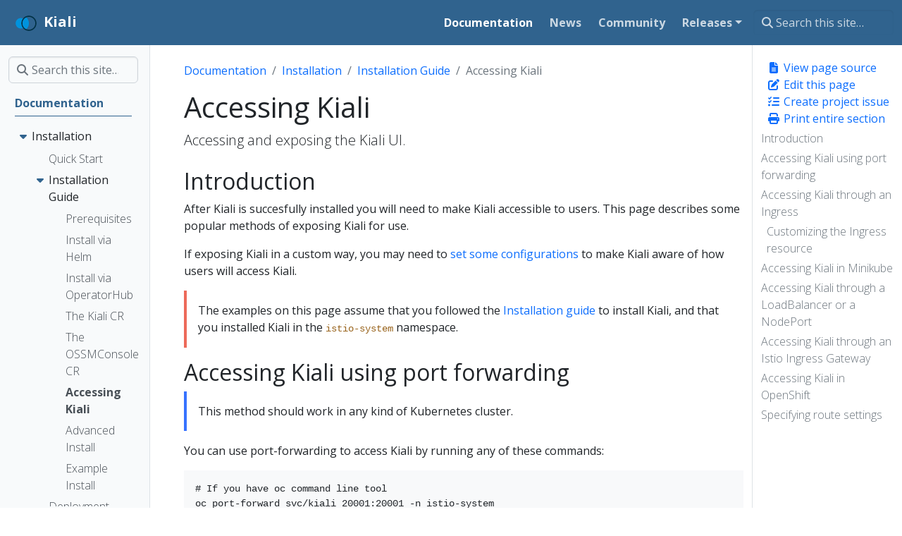

--- FILE ---
content_type: text/html; charset=UTF-8
request_url: https://v1-83.kiali.io/docs/installation/installation-guide/accessing-kiali/
body_size: 11320
content:
<!doctype html>
<html itemscope itemtype="http://schema.org/WebPage" lang="en" class="no-js">
  <head>
    <meta charset="utf-8">
<meta name="viewport" content="width=device-width, initial-scale=1, shrink-to-fit=no">
<meta name="robots" content="index, follow">


<link rel="shortcut icon" href="/favicons/favicon.ico" >
<link rel="apple-touch-icon" href="/favicons/apple-touch-icon-180x180.png" sizes="180x180">
<link rel="icon" type="image/png" href="/favicons/favicon-16x16.png" sizes="16x16">
<link rel="icon" type="image/png" href="/favicons/favicon-32x32.png" sizes="32x32">
<link rel="icon" type="image/png" href="/favicons/android-36x36.png" sizes="36x36">
<link rel="icon" type="image/png" href="/favicons/android-48x48.png" sizes="48x48">
<link rel="icon" type="image/png" href="/favicons/android-72x72.png" sizes="72x72">
<link rel="icon" type="image/png" href="/favicons/android-96x96.png" sizes="96x96">
<link rel="icon" type="image/png" href="/favicons/android-144x144.png" sizes="144x144">
<link rel="icon" type="image/png" href="/favicons/android-192x192.png" sizes="192x192">

<title>Accessing Kiali | Kiali</title>
<meta name="description" content="Accessing and exposing the Kiali UI.">
<meta property="og:title" content="Accessing Kiali" />
<meta property="og:description" content="Accessing and exposing the Kiali UI." />
<meta property="og:type" content="article" />
<meta property="og:url" content="https://v1-83.kiali.io/docs/installation/installation-guide/accessing-kiali/" /><meta property="article:section" content="docs" />

<meta property="article:modified_time" content="2021-11-17T15:23:55-06:00" />

<meta itemprop="name" content="Accessing Kiali">
<meta itemprop="description" content="Accessing and exposing the Kiali UI.">
<meta itemprop="dateModified" content="2021-11-17T15:23:55-06:00" />
<meta itemprop="wordCount" content="1193">
<meta itemprop="keywords" content="" /><meta name="twitter:card" content="summary"/><meta name="twitter:title" content="Accessing Kiali"/>
<meta name="twitter:description" content="Accessing and exposing the Kiali UI."/>




<link rel="preload" href="/scss/main.min.b496fa461ee33b36bbcafd2b18fd05ade5819a34b423ebd2e20040292a4d07e4.css" as="style">
<link href="/scss/main.min.b496fa461ee33b36bbcafd2b18fd05ade5819a34b423ebd2e20040292a4d07e4.css" rel="stylesheet" integrity="">

<script
  src="https://code.jquery.com/jquery-3.6.3.min.js"
  integrity="sha512-STof4xm1wgkfm7heWqFJVn58Hm3EtS31XFaagaa8VMReCXAkQnJZ+jEy8PCC/iT18dFy95WcExNHFTqLyp72eQ=="
  crossorigin="anonymous"></script>
<script async src="https://www.googletagmanager.com/gtag/js?id=UA-130444728-1"></script>
<script>
var doNotTrack = false;
if (!doNotTrack) {
	window.dataLayer = window.dataLayer || [];
	function gtag(){dataLayer.push(arguments);}
	gtag('js', new Date());
	gtag('config', 'UA-130444728-1');
}
</script>
  </head>
  <body class="td-page">
    <header>
      <nav class="td-navbar navbar-dark js-navbar-scroll">
<div class="container-fluid flex-column flex-md-row">
  <a class="navbar-brand" href="/"><span class="navbar-brand__logo navbar-logo"><svg id="Layer_1" xmlns="http://www.w3.org/2000/svg" xmlns:xlink="http://www.w3.org/1999/xlink" viewBox="0 0 1280 1280" style="enable-background:new 0 0 1280 1280"><style>.st0{fill:#013144}.st1{fill:#0093dd}</style><g><path class="st0" d="M810.9 180.9c-253.6.0-459.1 205.5-459.1 459.1s205.5 459.1 459.1 459.1S1270 893.6 1270 640 1064.5 180.9 810.9 180.9zm0 848.3c-215 0-389.2-174.3-389.2-389.2.0-215 174.3-389.2 389.2-389.2S1200.1 425 1200.1 640s-174.2 389.2-389.2 389.2z"/><path class="st1" d="M653.3 284c-136.4 60.5-231.6 197.1-231.6 356 0 158.8 95.2 295.5 231.6 356 98.4-87.1 160.4-214.3 160.4-356C813.7 498.3 751.6 371.1 653.3 284z"/><path class="st1" d="M351.8 640c0-109.8 38.6-210.5 102.8-289.5-39.6-18.2-83.6-28.3-130-28.3C150.9 322.2 10 464.5 10 640s140.9 317.8 314.6 317.8c46.3.0 90.4-10.1 130-28.3-64.3-79-102.8-179.7-102.8-289.5z"/></g></svg></span><span class="navbar-brand__name">Kiali</span></a>
  <div class="td-navbar-nav-scroll ms-md-auto" id="main_navbar">
    <ul class="navbar-nav">
      <li class="nav-item">
        <a class="nav-link active" href="/docs/"><span>Documentation</span></a>
      </li>
      <li class="nav-item">
        <a class="nav-link" href="/news/"><span>News</span></a>
      </li>
      <li class="nav-item">
        <a class="nav-link" href="/community/"><span>Community</span></a>
      </li>
      <li class="nav-item dropdown d-none d-lg-block">
        <div class="dropdown">
  <a class="nav-link dropdown-toggle" href="#" role="button" data-bs-toggle="dropdown" aria-haspopup="true" aria-expanded="false">Releases</a>
  <ul class="dropdown-menu">
    <li><a class="dropdown-item" href="https://kiali.io">current</a></li>
    <li><a class="dropdown-item" href="https://v1-82.kiali.io">v1.82</a></li>
    <li><a class="dropdown-item" href="https://v1-81.kiali.io">v1.81</a></li>
    <li><a class="dropdown-item" href="https://v1-80.kiali.io">v1.80</a></li>
    <li><a class="dropdown-item" href="https://v1-79.kiali.io">v1.79</a></li>
    <li><a class="dropdown-item" href="https://v1-78.kiali.io">v1.78</a></li>
    <li><a class="dropdown-item" href="https://v1-77.kiali.io">v1.77</a></li>
    <li><a class="dropdown-item" href="https://v1-76.kiali.io">v1.76</a></li>
    <li><a class="dropdown-item" href="https://v1-75.kiali.io">v1.75 [istio v1.19]</a></li>
    <li><a class="dropdown-item" href="https://v1-73.kiali.io">v1.73 [ossm v2.5]</a></li>
    <li><a class="dropdown-item" href="https://v1-73.kiali.io">v1.73 [istio v1.18]</a></li>
    <li><a class="dropdown-item" href="https://v1-66.kiali.io">v1.66 [istio v1.17]</a></li>
    <li><a class="dropdown-item" href="https://v1-65.kiali.io">v1.65 [ossm v2.4]</a></li>
    <li><a class="dropdown-item" href="https://v1-63.kiali.io">v1.63 [istio v1.16]</a></li>
    <li><a class="dropdown-item" href="https://v1-59.kiali.io">v1.59 [istio v1.15]</a></li>
    <li><a class="dropdown-item" href="https://v1-57.kiali.io">v1.57 [ossm v2.3]</a></li>
    <li><a class="dropdown-item" href="https://v1-54.kiali.io">v1.54 [istio v1.14]</a></li>
    <li><a class="dropdown-item" href="https://v1-49.kiali.io">v1.49 [istio v1.13]</a></li>
    <li><a class="dropdown-item" href="https://staging.kiali.io">staging</a></li>
    <li><a class="dropdown-item" href="https://pre-v1-41.kiali.io">archive</a></li>
    </ul>
</div></li>
      </ul>
  </div>
  <div class="d-none d-lg-block">
    <div class="td-search">
  <div class="td-search__icon"></div>
  <input type="search" class="td-search__input form-control td-search-input" placeholder="Search this site…" aria-label="Search this site…" autocomplete="off">
</div>
  </div>
</div>
</nav>
    </header>
    <div class="container-fluid td-outer">
      <div class="td-main">
        <div class="row flex-xl-nowrap">
          <aside class="col-12 col-md-3 col-xl-2 td-sidebar d-print-none">
            <div id="td-sidebar-menu" class="td-sidebar__inner">
  <form class="td-sidebar__search d-flex align-items-center">
    <div class="td-search">
  <div class="td-search__icon"></div>
  <input type="search" class="td-search__input form-control td-search-input" placeholder="Search this site…" aria-label="Search this site…" autocomplete="off">
</div>
    <button class="btn btn-link td-sidebar__toggle d-md-none p-0 ms-3 fas fa-bars" type="button" data-bs-toggle="collapse" data-bs-target="#td-section-nav" aria-controls="td-section-nav" aria-expanded="false" aria-label="Toggle section navigation">
    </button>
  </form>
  <nav class="td-sidebar-nav collapse foldable-nav" id="td-section-nav">
    <ul class="td-sidebar-nav__section pe-md-3 ul-0">
      <li class="td-sidebar-nav__section-title td-sidebar-nav__section with-child active-path" id="m-docs-li">
  <a href="/docs/" class="align-left ps-0 td-sidebar-link td-sidebar-link__section tree-root" id="m-docs"><span class="">Documentation</span></a>
  <ul class="ul-1">
    <li class="td-sidebar-nav__section-title td-sidebar-nav__section with-child active-path" id="m-docsinstallation-li">
  <input type="checkbox" id="m-docsinstallation-check" checked/>
  <label for="m-docsinstallation-check"><a href="/docs/installation/" class="align-left ps-0  td-sidebar-link td-sidebar-link__section" id="m-docsinstallation"><span class="">Installation</span></a></label>
  
  <ul class="ul-2 foldable">
    <li class="td-sidebar-nav__section-title td-sidebar-nav__section without-child" id="m-docsinstallationquick-start-li">
  <input type="checkbox" id="m-docsinstallationquick-start-check"/>
  <label for="m-docsinstallationquick-start-check"><a href="/docs/installation/quick-start/" class="align-left ps-0  td-sidebar-link td-sidebar-link__page" id="m-docsinstallationquick-start"><span class="">Quick Start</span></a></label>
  
</li><li class="td-sidebar-nav__section-title td-sidebar-nav__section with-child active-path" id="m-docsinstallationinstallation-guide-li">
  <input type="checkbox" id="m-docsinstallationinstallation-guide-check" checked/>
  <label for="m-docsinstallationinstallation-guide-check"><a href="/docs/installation/installation-guide/" class="align-left ps-0  td-sidebar-link td-sidebar-link__section" id="m-docsinstallationinstallation-guide"><span class="">Installation Guide</span></a></label>
  
  <ul class="ul-3 foldable">
    <li class="td-sidebar-nav__section-title td-sidebar-nav__section without-child" id="m-docsinstallationinstallation-guideprerequisites-li">
  <input type="checkbox" id="m-docsinstallationinstallation-guideprerequisites-check"/>
  <label for="m-docsinstallationinstallation-guideprerequisites-check"><a href="/docs/installation/installation-guide/prerequisites/" class="align-left ps-0  td-sidebar-link td-sidebar-link__page" id="m-docsinstallationinstallation-guideprerequisites"><span class="">Prerequisites</span></a></label>
  
</li><li class="td-sidebar-nav__section-title td-sidebar-nav__section without-child" id="m-docsinstallationinstallation-guideinstall-with-helm-li">
  <input type="checkbox" id="m-docsinstallationinstallation-guideinstall-with-helm-check"/>
  <label for="m-docsinstallationinstallation-guideinstall-with-helm-check"><a href="/docs/installation/installation-guide/install-with-helm/" class="align-left ps-0  td-sidebar-link td-sidebar-link__page" id="m-docsinstallationinstallation-guideinstall-with-helm"><span class="">Install via Helm</span></a></label>
  
</li><li class="td-sidebar-nav__section-title td-sidebar-nav__section without-child" id="m-docsinstallationinstallation-guideinstalling-with-operatorhub-li">
  <input type="checkbox" id="m-docsinstallationinstallation-guideinstalling-with-operatorhub-check"/>
  <label for="m-docsinstallationinstallation-guideinstalling-with-operatorhub-check"><a href="/docs/installation/installation-guide/installing-with-operatorhub/" class="align-left ps-0  td-sidebar-link td-sidebar-link__page" id="m-docsinstallationinstallation-guideinstalling-with-operatorhub"><span class="">Install via OperatorHub</span></a></label>
  
</li><li class="td-sidebar-nav__section-title td-sidebar-nav__section without-child" id="m-docsinstallationinstallation-guidecreating-updating-kiali-cr-li">
  <input type="checkbox" id="m-docsinstallationinstallation-guidecreating-updating-kiali-cr-check"/>
  <label for="m-docsinstallationinstallation-guidecreating-updating-kiali-cr-check"><a href="/docs/installation/installation-guide/creating-updating-kiali-cr/" class="align-left ps-0  td-sidebar-link td-sidebar-link__page" id="m-docsinstallationinstallation-guidecreating-updating-kiali-cr"><span class="">The Kiali CR</span></a></label>
  
</li><li class="td-sidebar-nav__section-title td-sidebar-nav__section without-child" id="m-docsinstallationinstallation-guidecreating-updating-ossmconsole-cr-li">
  <input type="checkbox" id="m-docsinstallationinstallation-guidecreating-updating-ossmconsole-cr-check"/>
  <label for="m-docsinstallationinstallation-guidecreating-updating-ossmconsole-cr-check"><a href="/docs/installation/installation-guide/creating-updating-ossmconsole-cr/" class="align-left ps-0  td-sidebar-link td-sidebar-link__page" id="m-docsinstallationinstallation-guidecreating-updating-ossmconsole-cr"><span class="">The OSSMConsole CR</span></a></label>
  
</li><li class="td-sidebar-nav__section-title td-sidebar-nav__section without-child active-path" id="m-docsinstallationinstallation-guideaccessing-kiali-li">
  <input type="checkbox" id="m-docsinstallationinstallation-guideaccessing-kiali-check" checked/>
  <label for="m-docsinstallationinstallation-guideaccessing-kiali-check"><a href="/docs/installation/installation-guide/accessing-kiali/" class="align-left ps-0  active td-sidebar-link td-sidebar-link__page" id="m-docsinstallationinstallation-guideaccessing-kiali"><span class="td-sidebar-nav-active-item">Accessing Kiali</span></a></label>
  
</li><li class="td-sidebar-nav__section-title td-sidebar-nav__section without-child" id="m-docsinstallationinstallation-guideadvanced-install-options-li">
  <input type="checkbox" id="m-docsinstallationinstallation-guideadvanced-install-options-check"/>
  <label for="m-docsinstallationinstallation-guideadvanced-install-options-check"><a href="/docs/installation/installation-guide/advanced-install-options/" class="align-left ps-0  td-sidebar-link td-sidebar-link__page" id="m-docsinstallationinstallation-guideadvanced-install-options"><span class="">Advanced Install</span></a></label>
  
</li><li class="td-sidebar-nav__section-title td-sidebar-nav__section without-child" id="m-docsinstallationinstallation-guideexample-install-li">
  <input type="checkbox" id="m-docsinstallationinstallation-guideexample-install-check"/>
  <label for="m-docsinstallationinstallation-guideexample-install-check"><a href="/docs/installation/installation-guide/example-install/" class="align-left ps-0  td-sidebar-link td-sidebar-link__page" id="m-docsinstallationinstallation-guideexample-install"><span class="">Example Install</span></a></label>
  
</li>
  </ul>
</li><li class="td-sidebar-nav__section-title td-sidebar-nav__section without-child" id="m-docsinstallationdeployment-options-li">
  <input type="checkbox" id="m-docsinstallationdeployment-options-check"/>
  <label for="m-docsinstallationdeployment-options-check"><a href="/docs/installation/deployment-options/" class="align-left ps-0  td-sidebar-link td-sidebar-link__page" id="m-docsinstallationdeployment-options"><span class="">Deployment Options</span></a></label>
  
</li>
  </ul>
</li><li class="td-sidebar-nav__section-title td-sidebar-nav__section with-child" id="m-docsconfiguration-li">
  <input type="checkbox" id="m-docsconfiguration-check"/>
  <label for="m-docsconfiguration-check"><a href="/docs/configuration/" class="align-left ps-0  td-sidebar-link td-sidebar-link__section" id="m-docsconfiguration"><span class="">Configuration</span></a></label>
  
  <ul class="ul-2 foldable">
    <li class="td-sidebar-nav__section-title td-sidebar-nav__section with-child" id="m-docsconfigurationauthentication-li">
  <input type="checkbox" id="m-docsconfigurationauthentication-check"/>
  <label for="m-docsconfigurationauthentication-check"><a href="/docs/configuration/authentication/" class="align-left ps-0  td-sidebar-link td-sidebar-link__section" id="m-docsconfigurationauthentication"><span class="">Authentication Strategies</span></a></label>
  
  <ul class="ul-3 foldable">
    <li class="td-sidebar-nav__section-title td-sidebar-nav__section without-child" id="m-docsconfigurationauthenticationanonymous-li">
  <input type="checkbox" id="m-docsconfigurationauthenticationanonymous-check"/>
  <label for="m-docsconfigurationauthenticationanonymous-check"><a href="/docs/configuration/authentication/anonymous/" title="Anonymous strategy" class="align-left ps-0  td-sidebar-link td-sidebar-link__page" id="m-docsconfigurationauthenticationanonymous"><span class="">Anonymous</span></a></label>
  
</li><li class="td-sidebar-nav__section-title td-sidebar-nav__section without-child" id="m-docsconfigurationauthenticationheader-li">
  <input type="checkbox" id="m-docsconfigurationauthenticationheader-check"/>
  <label for="m-docsconfigurationauthenticationheader-check"><a href="/docs/configuration/authentication/header/" title="Header strategy" class="align-left ps-0  td-sidebar-link td-sidebar-link__page" id="m-docsconfigurationauthenticationheader"><span class="">Header</span></a></label>
  
</li><li class="td-sidebar-nav__section-title td-sidebar-nav__section without-child" id="m-docsconfigurationauthenticationopenid-li">
  <input type="checkbox" id="m-docsconfigurationauthenticationopenid-check"/>
  <label for="m-docsconfigurationauthenticationopenid-check"><a href="/docs/configuration/authentication/openid/" title="OpenID Connect strategy" class="align-left ps-0  td-sidebar-link td-sidebar-link__page" id="m-docsconfigurationauthenticationopenid"><span class="">OpenID Connect</span></a></label>
  
</li><li class="td-sidebar-nav__section-title td-sidebar-nav__section without-child" id="m-docsconfigurationauthenticationopenshift-li">
  <input type="checkbox" id="m-docsconfigurationauthenticationopenshift-check"/>
  <label for="m-docsconfigurationauthenticationopenshift-check"><a href="/docs/configuration/authentication/openshift/" title="OpenShift strategy" class="align-left ps-0  td-sidebar-link td-sidebar-link__page" id="m-docsconfigurationauthenticationopenshift"><span class="">OpenShift</span></a></label>
  
</li><li class="td-sidebar-nav__section-title td-sidebar-nav__section without-child" id="m-docsconfigurationauthenticationtoken-li">
  <input type="checkbox" id="m-docsconfigurationauthenticationtoken-check"/>
  <label for="m-docsconfigurationauthenticationtoken-check"><a href="/docs/configuration/authentication/token/" title="Token strategy" class="align-left ps-0  td-sidebar-link td-sidebar-link__page" id="m-docsconfigurationauthenticationtoken"><span class="">Token</span></a></label>
  
</li><li class="td-sidebar-nav__section-title td-sidebar-nav__section without-child" id="m-docsconfigurationauthenticationsession-configs-li">
  <input type="checkbox" id="m-docsconfigurationauthenticationsession-configs-check"/>
  <label for="m-docsconfigurationauthenticationsession-configs-check"><a href="/docs/configuration/authentication/session-configs/" class="align-left ps-0  td-sidebar-link td-sidebar-link__page" id="m-docsconfigurationauthenticationsession-configs"><span class="">Session options</span></a></label>
  
</li>
  </ul>
</li><li class="td-sidebar-nav__section-title td-sidebar-nav__section without-child" id="m-docsconfigurationconsole-customization-li">
  <input type="checkbox" id="m-docsconfigurationconsole-customization-check"/>
  <label for="m-docsconfigurationconsole-customization-check"><a href="/docs/configuration/console-customization/" class="align-left ps-0  td-sidebar-link td-sidebar-link__page" id="m-docsconfigurationconsole-customization"><span class="">Console Customization</span></a></label>
  
</li><li class="td-sidebar-nav__section-title td-sidebar-nav__section without-child" id="m-docsconfigurationcustom-dashboard-li">
  <input type="checkbox" id="m-docsconfigurationcustom-dashboard-check"/>
  <label for="m-docsconfigurationcustom-dashboard-check"><a href="/docs/configuration/custom-dashboard/" class="align-left ps-0  td-sidebar-link td-sidebar-link__page" id="m-docsconfigurationcustom-dashboard"><span class="">Custom Dashboards</span></a></label>
  
</li><li class="td-sidebar-nav__section-title td-sidebar-nav__section without-child" id="m-docsconfigurationdebugging-kiali-li">
  <input type="checkbox" id="m-docsconfigurationdebugging-kiali-check"/>
  <label for="m-docsconfigurationdebugging-kiali-check"><a href="/docs/configuration/debugging-kiali/" class="align-left ps-0  td-sidebar-link td-sidebar-link__page" id="m-docsconfigurationdebugging-kiali"><span class="">Debugging Kiali</span></a></label>
  
</li><li class="td-sidebar-nav__section-title td-sidebar-nav__section without-child" id="m-docsconfigurationistio-li">
  <input type="checkbox" id="m-docsconfigurationistio-check"/>
  <label for="m-docsconfigurationistio-check"><a href="/docs/configuration/istio/" class="align-left ps-0  td-sidebar-link td-sidebar-link__page" id="m-docsconfigurationistio"><span class="">Istio Environment</span></a></label>
  
</li><li class="td-sidebar-nav__section-title td-sidebar-nav__section without-child" id="m-docsconfigurationkialiskialiio-li">
  <input type="checkbox" id="m-docsconfigurationkialiskialiio-check"/>
  <label for="m-docsconfigurationkialiskialiio-check"><a href="/docs/configuration/kialis.kiali.io/" class="align-left ps-0  td-sidebar-link td-sidebar-link__page" id="m-docsconfigurationkialiskialiio"><span class="">Kiali CR Reference</span></a></label>
  
</li><li class="td-sidebar-nav__section-title td-sidebar-nav__section without-child" id="m-docsconfigurationmulti-cluster-li">
  <input type="checkbox" id="m-docsconfigurationmulti-cluster-check"/>
  <label for="m-docsconfigurationmulti-cluster-check"><a href="/docs/configuration/multi-cluster/" class="align-left ps-0  td-sidebar-link td-sidebar-link__page" id="m-docsconfigurationmulti-cluster"><span class="">Multi-cluster</span></a></label>
  
</li><li class="td-sidebar-nav__section-title td-sidebar-nav__section without-child" id="m-docsconfigurationrbac-li">
  <input type="checkbox" id="m-docsconfigurationrbac-check"/>
  <label for="m-docsconfigurationrbac-check"><a href="/docs/configuration/rbac/" class="align-left ps-0  td-sidebar-link td-sidebar-link__page" id="m-docsconfigurationrbac"><span class="">Namespace access control</span></a></label>
  
</li><li class="td-sidebar-nav__section-title td-sidebar-nav__section without-child" id="m-docsconfigurationnamespace-management-li">
  <input type="checkbox" id="m-docsconfigurationnamespace-management-check"/>
  <label for="m-docsconfigurationnamespace-management-check"><a href="/docs/configuration/namespace-management/" class="align-left ps-0  td-sidebar-link td-sidebar-link__page" id="m-docsconfigurationnamespace-management"><span class="">Namespace Management</span></a></label>
  
</li><li class="td-sidebar-nav__section-title td-sidebar-nav__section without-child" id="m-docsconfigurationno-istiod-li">
  <input type="checkbox" id="m-docsconfigurationno-istiod-check"/>
  <label for="m-docsconfigurationno-istiod-check"><a href="/docs/configuration/no-istiod/" class="align-left ps-0  td-sidebar-link td-sidebar-link__page" id="m-docsconfigurationno-istiod"><span class="">No Istiod Access</span></a></label>
  
</li><li class="td-sidebar-nav__section-title td-sidebar-nav__section without-child" id="m-docsconfigurationossmconsoleskialiio-li">
  <input type="checkbox" id="m-docsconfigurationossmconsoleskialiio-check"/>
  <label for="m-docsconfigurationossmconsoleskialiio-check"><a href="/docs/configuration/ossmconsoles.kiali.io/" class="align-left ps-0  td-sidebar-link td-sidebar-link__page" id="m-docsconfigurationossmconsoleskialiio"><span class="">OSSMConsole CR Reference</span></a></label>
  
</li><li class="td-sidebar-nav__section-title td-sidebar-nav__section with-child" id="m-docsconfigurationp8s-jaeger-grafana-li">
  <input type="checkbox" id="m-docsconfigurationp8s-jaeger-grafana-check"/>
  <label for="m-docsconfigurationp8s-jaeger-grafana-check"><a href="/docs/configuration/p8s-jaeger-grafana/" class="align-left ps-0  td-sidebar-link td-sidebar-link__section" id="m-docsconfigurationp8s-jaeger-grafana"><span class="">Prometheus, Tracing, Grafana</span></a></label>
  
  <ul class="ul-3 foldable">
    <li class="td-sidebar-nav__section-title td-sidebar-nav__section without-child" id="m-docsconfigurationp8s-jaeger-grafanagrafana-li">
  <input type="checkbox" id="m-docsconfigurationp8s-jaeger-grafanagrafana-check"/>
  <label for="m-docsconfigurationp8s-jaeger-grafanagrafana-check"><a href="/docs/configuration/p8s-jaeger-grafana/grafana/" class="align-left ps-0  td-sidebar-link td-sidebar-link__page" id="m-docsconfigurationp8s-jaeger-grafanagrafana"><span class="">Grafana</span></a></label>
  
</li><li class="td-sidebar-nav__section-title td-sidebar-nav__section without-child" id="m-docsconfigurationp8s-jaeger-grafanaprometheus-li">
  <input type="checkbox" id="m-docsconfigurationp8s-jaeger-grafanaprometheus-check"/>
  <label for="m-docsconfigurationp8s-jaeger-grafanaprometheus-check"><a href="/docs/configuration/p8s-jaeger-grafana/prometheus/" class="align-left ps-0  td-sidebar-link td-sidebar-link__page" id="m-docsconfigurationp8s-jaeger-grafanaprometheus"><span class="">Prometheus</span></a></label>
  
</li><li class="td-sidebar-nav__section-title td-sidebar-nav__section with-child" id="m-docsconfigurationp8s-jaeger-grafanatracing-li">
  <input type="checkbox" id="m-docsconfigurationp8s-jaeger-grafanatracing-check"/>
  <label for="m-docsconfigurationp8s-jaeger-grafanatracing-check"><a href="/docs/configuration/p8s-jaeger-grafana/tracing/" class="align-left ps-0  td-sidebar-link td-sidebar-link__section" id="m-docsconfigurationp8s-jaeger-grafanatracing"><span class="">Tracing</span></a></label>
  
  <ul class="ul-4 foldable">
    <li class="td-sidebar-nav__section-title td-sidebar-nav__section without-child" id="m-docsconfigurationp8s-jaeger-grafanatracingjaeger-li">
  <input type="checkbox" id="m-docsconfigurationp8s-jaeger-grafanatracingjaeger-check"/>
  <label for="m-docsconfigurationp8s-jaeger-grafanatracingjaeger-check"><a href="/docs/configuration/p8s-jaeger-grafana/tracing/jaeger/" class="align-left ps-0  td-sidebar-link td-sidebar-link__page" id="m-docsconfigurationp8s-jaeger-grafanatracingjaeger"><span class="">Jaeger</span></a></label>
  
</li><li class="td-sidebar-nav__section-title td-sidebar-nav__section without-child" id="m-docsconfigurationp8s-jaeger-grafanatracingtempo-li">
  <input type="checkbox" id="m-docsconfigurationp8s-jaeger-grafanatracingtempo-check"/>
  <label for="m-docsconfigurationp8s-jaeger-grafanatracingtempo-check"><a href="/docs/configuration/p8s-jaeger-grafana/tracing/tempo/" class="align-left ps-0  td-sidebar-link td-sidebar-link__page" id="m-docsconfigurationp8s-jaeger-grafanatracingtempo"><span class="">Grafana Tempo</span></a></label>
  
</li>
  </ul>
</li>
  </ul>
</li><li class="td-sidebar-nav__section-title td-sidebar-nav__section without-child" id="m-docsconfigurationhealth-li">
  <input type="checkbox" id="m-docsconfigurationhealth-check"/>
  <label for="m-docsconfigurationhealth-check"><a href="/docs/configuration/health/" class="align-left ps-0  td-sidebar-link td-sidebar-link__page" id="m-docsconfigurationhealth"><span class="">Traffic Health</span></a></label>
  
</li><li class="td-sidebar-nav__section-title td-sidebar-nav__section without-child" id="m-docsconfigurationvm-li">
  <input type="checkbox" id="m-docsconfigurationvm-check"/>
  <label for="m-docsconfigurationvm-check"><a href="/docs/configuration/vm/" class="align-left ps-0  td-sidebar-link td-sidebar-link__page" id="m-docsconfigurationvm"><span class="">Virtual Machine workloads</span></a></label>
  
</li>
  </ul>
</li><li class="td-sidebar-nav__section-title td-sidebar-nav__section with-child" id="m-docsfeatures-li">
  <input type="checkbox" id="m-docsfeatures-check"/>
  <label for="m-docsfeatures-check"><a href="/docs/features/" class="align-left ps-0  td-sidebar-link td-sidebar-link__section" id="m-docsfeatures"><span class="">Features</span></a></label>
  
  <ul class="ul-2 foldable">
    <li class="td-sidebar-nav__section-title td-sidebar-nav__section without-child" id="m-docsfeatureswizards-li">
  <input type="checkbox" id="m-docsfeatureswizards-check"/>
  <label for="m-docsfeatureswizards-check"><a href="/docs/features/wizards/" class="align-left ps-0  td-sidebar-link td-sidebar-link__page" id="m-docsfeatureswizards"><span class="">Application Wizards</span></a></label>
  
</li><li class="td-sidebar-nav__section-title td-sidebar-nav__section without-child" id="m-docsfeaturesdetails-li">
  <input type="checkbox" id="m-docsfeaturesdetails-check"/>
  <label for="m-docsfeaturesdetails-check"><a href="/docs/features/details/" class="align-left ps-0  td-sidebar-link td-sidebar-link__page" id="m-docsfeaturesdetails"><span class="">Detail Views</span></a></label>
  
</li><li class="td-sidebar-nav__section-title td-sidebar-nav__section without-child" id="m-docsfeatureshealth-li">
  <input type="checkbox" id="m-docsfeatureshealth-check"/>
  <label for="m-docsfeatureshealth-check"><a href="/docs/features/health/" class="align-left ps-0  td-sidebar-link td-sidebar-link__page" id="m-docsfeatureshealth"><span class="">Health</span></a></label>
  
</li><li class="td-sidebar-nav__section-title td-sidebar-nav__section without-child" id="m-docsfeaturesinternationalization-li">
  <input type="checkbox" id="m-docsfeaturesinternationalization-check"/>
  <label for="m-docsfeaturesinternationalization-check"><a href="/docs/features/internationalization/" class="align-left ps-0  td-sidebar-link td-sidebar-link__page" id="m-docsfeaturesinternationalization"><span class="">Internationalization</span></a></label>
  
</li><li class="td-sidebar-nav__section-title td-sidebar-nav__section without-child" id="m-docsfeaturesconfiguration-li">
  <input type="checkbox" id="m-docsfeaturesconfiguration-check"/>
  <label for="m-docsfeaturesconfiguration-check"><a href="/docs/features/configuration/" class="align-left ps-0  td-sidebar-link td-sidebar-link__page" id="m-docsfeaturesconfiguration"><span class="">Istio Configuration</span></a></label>
  
</li><li class="td-sidebar-nav__section-title td-sidebar-nav__section without-child" id="m-docsfeaturesistio-component-status-li">
  <input type="checkbox" id="m-docsfeaturesistio-component-status-check"/>
  <label for="m-docsfeaturesistio-component-status-check"><a href="/docs/features/istio-component-status/" title="Istio Infrastructure Status" class="align-left ps-0  td-sidebar-link td-sidebar-link__page" id="m-docsfeaturesistio-component-status"><span class="">Istio Status</span></a></label>
  
</li><li class="td-sidebar-nav__section-title td-sidebar-nav__section without-child" id="m-docsfeaturesmulti-cluster-li">
  <input type="checkbox" id="m-docsfeaturesmulti-cluster-check"/>
  <label for="m-docsfeaturesmulti-cluster-check"><a href="/docs/features/multi-cluster/" class="align-left ps-0  td-sidebar-link td-sidebar-link__page" id="m-docsfeaturesmulti-cluster"><span class="">Multi-cluster</span></a></label>
  
</li><li class="td-sidebar-nav__section-title td-sidebar-nav__section without-child" id="m-docsfeaturessecurity-li">
  <input type="checkbox" id="m-docsfeaturessecurity-check"/>
  <label for="m-docsfeaturessecurity-check"><a href="/docs/features/security/" class="align-left ps-0  td-sidebar-link td-sidebar-link__page" id="m-docsfeaturessecurity"><span class="">Security</span></a></label>
  
</li><li class="td-sidebar-nav__section-title td-sidebar-nav__section without-child" id="m-docsfeaturestopology-li">
  <input type="checkbox" id="m-docsfeaturestopology-check"/>
  <label for="m-docsfeaturestopology-check"><a href="/docs/features/topology/" class="align-left ps-0  td-sidebar-link td-sidebar-link__page" id="m-docsfeaturestopology"><span class="">Topology</span></a></label>
  
</li><li class="td-sidebar-nav__section-title td-sidebar-nav__section without-child" id="m-docsfeaturestracing-li">
  <input type="checkbox" id="m-docsfeaturestracing-check"/>
  <label for="m-docsfeaturestracing-check"><a href="/docs/features/tracing/" class="align-left ps-0  td-sidebar-link td-sidebar-link__page" id="m-docsfeaturestracing"><span class="">Tracing</span></a></label>
  
</li><li class="td-sidebar-nav__section-title td-sidebar-nav__section without-child" id="m-docsfeaturesvalidations-li">
  <input type="checkbox" id="m-docsfeaturesvalidations-check"/>
  <label for="m-docsfeaturesvalidations-check"><a href="/docs/features/validations/" class="align-left ps-0  td-sidebar-link td-sidebar-link__page" id="m-docsfeaturesvalidations"><span class="">Validation</span></a></label>
  
</li>
  </ul>
</li><li class="td-sidebar-nav__section-title td-sidebar-nav__section with-child" id="m-docsossmc-li">
  <input type="checkbox" id="m-docsossmc-check"/>
  <label for="m-docsossmc-check"><a href="/docs/ossmc/" class="align-left ps-0  td-sidebar-link td-sidebar-link__section" id="m-docsossmc"><span class="">OSSMC</span></a></label>
  
  <ul class="ul-2 foldable">
    <li class="td-sidebar-nav__section-title td-sidebar-nav__section without-child" id="m-docsossmcusers-guide-li">
  <input type="checkbox" id="m-docsossmcusers-guide-check"/>
  <label for="m-docsossmcusers-guide-check"><a href="/docs/ossmc/users-guide/" class="align-left ps-0  td-sidebar-link td-sidebar-link__page" id="m-docsossmcusers-guide"><span class="">OSSMC User Guide</span></a></label>
  
</li>
  </ul>
</li><li class="td-sidebar-nav__section-title td-sidebar-nav__section with-child" id="m-docstutorials-li">
  <input type="checkbox" id="m-docstutorials-check"/>
  <label for="m-docstutorials-check"><a href="/docs/tutorials/" class="align-left ps-0  td-sidebar-link td-sidebar-link__section" id="m-docstutorials"><span class="">Tutorials</span></a></label>
  
  <ul class="ul-2 foldable">
    <li class="td-sidebar-nav__section-title td-sidebar-nav__section with-child" id="m-docstutorialstempo-li">
  <input type="checkbox" id="m-docstutorialstempo-check"/>
  <label for="m-docstutorialstempo-check"><a href="/docs/tutorials/tempo/" class="align-left ps-0  td-sidebar-link td-sidebar-link__section" id="m-docstutorialstempo"><span class="">Kiali and Grafana Tempo Query integration</span></a></label>
  
  <ul class="ul-3 foldable">
    <li class="td-sidebar-nav__section-title td-sidebar-nav__section without-child" id="m-docstutorialstempo01-introduction-li">
  <input type="checkbox" id="m-docstutorialstempo01-introduction-check"/>
  <label for="m-docstutorialstempo01-introduction-check"><a href="/docs/tutorials/tempo/01-introduction/" class="align-left ps-0  td-sidebar-link td-sidebar-link__page" id="m-docstutorialstempo01-introduction"><span class="">Introduction</span></a></label>
  
</li><li class="td-sidebar-nav__section-title td-sidebar-nav__section without-child" id="m-docstutorialstempo02-kiali-tempo-integration-li">
  <input type="checkbox" id="m-docstutorialstempo02-kiali-tempo-integration-check"/>
  <label for="m-docstutorialstempo02-kiali-tempo-integration-check"><a href="/docs/tutorials/tempo/02-kiali-tempo-integration/" class="align-left ps-0  td-sidebar-link td-sidebar-link__page" id="m-docstutorialstempo02-kiali-tempo-integration"><span class="">Kiali and Tempo setup</span></a></label>
  
</li>
  </ul>
</li><li class="td-sidebar-nav__section-title td-sidebar-nav__section with-child" id="m-docstutorialsmulticluster-li">
  <input type="checkbox" id="m-docstutorialsmulticluster-check"/>
  <label for="m-docstutorialsmulticluster-check"><a href="/docs/tutorials/multicluster/" class="align-left ps-0  td-sidebar-link td-sidebar-link__section" id="m-docstutorialsmulticluster"><span class="">Travels Demo - Multicluster</span></a></label>
  
  <ul class="ul-3 foldable">
    <li class="td-sidebar-nav__section-title td-sidebar-nav__section without-child" id="m-docstutorialsmulticluster01-introduction-li">
  <input type="checkbox" id="m-docstutorialsmulticluster01-introduction-check"/>
  <label for="m-docstutorialsmulticluster01-introduction-check"><a href="/docs/tutorials/multicluster/01-introduction/" class="align-left ps-0  td-sidebar-link td-sidebar-link__page" id="m-docstutorialsmulticluster01-introduction"><span class="">Introduction</span></a></label>
  
</li><li class="td-sidebar-nav__section-title td-sidebar-nav__section without-child" id="m-docstutorialsmulticluster02-prerequisites-li">
  <input type="checkbox" id="m-docstutorialsmulticluster02-prerequisites-check"/>
  <label for="m-docstutorialsmulticluster02-prerequisites-check"><a href="/docs/tutorials/multicluster/02-prerequisites/" class="align-left ps-0  td-sidebar-link td-sidebar-link__page" id="m-docstutorialsmulticluster02-prerequisites"><span class="">Prerequisites</span></a></label>
  
</li><li class="td-sidebar-nav__section-title td-sidebar-nav__section without-child" id="m-docstutorialsmulticluster03-deploy-east-cluster-li">
  <input type="checkbox" id="m-docstutorialsmulticluster03-deploy-east-cluster-check"/>
  <label for="m-docstutorialsmulticluster03-deploy-east-cluster-check"><a href="/docs/tutorials/multicluster/03-deploy-east-cluster/" class="align-left ps-0  td-sidebar-link td-sidebar-link__page" id="m-docstutorialsmulticluster03-deploy-east-cluster"><span class="">Deploy East cluster</span></a></label>
  
</li><li class="td-sidebar-nav__section-title td-sidebar-nav__section without-child" id="m-docstutorialsmulticluster04-install-istio-east-cluster-li">
  <input type="checkbox" id="m-docstutorialsmulticluster04-install-istio-east-cluster-check"/>
  <label for="m-docstutorialsmulticluster04-install-istio-east-cluster-check"><a href="/docs/tutorials/multicluster/04-install-istio-east-cluster/" class="align-left ps-0  td-sidebar-link td-sidebar-link__page" id="m-docstutorialsmulticluster04-install-istio-east-cluster"><span class="">Install Istio on East cluster</span></a></label>
  
</li><li class="td-sidebar-nav__section-title td-sidebar-nav__section without-child" id="m-docstutorialsmulticluster05-install-kiali-li">
  <input type="checkbox" id="m-docstutorialsmulticluster05-install-kiali-check"/>
  <label for="m-docstutorialsmulticluster05-install-kiali-check"><a href="/docs/tutorials/multicluster/05-install-kiali/" class="align-left ps-0  td-sidebar-link td-sidebar-link__page" id="m-docstutorialsmulticluster05-install-kiali"><span class="">Install Kiali</span></a></label>
  
</li><li class="td-sidebar-nav__section-title td-sidebar-nav__section without-child" id="m-docstutorialsmulticluster06-install-travels-east-cluster-li">
  <input type="checkbox" id="m-docstutorialsmulticluster06-install-travels-east-cluster-check"/>
  <label for="m-docstutorialsmulticluster06-install-travels-east-cluster-check"><a href="/docs/tutorials/multicluster/06-install-travels-east-cluster/" class="align-left ps-0  td-sidebar-link td-sidebar-link__page" id="m-docstutorialsmulticluster06-install-travels-east-cluster"><span class="">Install Travels on East cluster</span></a></label>
  
</li><li class="td-sidebar-nav__section-title td-sidebar-nav__section without-child" id="m-docstutorialsmulticluster07-deploy-west-cluster-li">
  <input type="checkbox" id="m-docstutorialsmulticluster07-deploy-west-cluster-check"/>
  <label for="m-docstutorialsmulticluster07-deploy-west-cluster-check"><a href="/docs/tutorials/multicluster/07-deploy-west-cluster/" class="align-left ps-0  td-sidebar-link td-sidebar-link__page" id="m-docstutorialsmulticluster07-deploy-west-cluster"><span class="">Deploy West cluster</span></a></label>
  
</li><li class="td-sidebar-nav__section-title td-sidebar-nav__section without-child" id="m-docstutorialsmulticluster08-install-istio-west-cluster-li">
  <input type="checkbox" id="m-docstutorialsmulticluster08-install-istio-west-cluster-check"/>
  <label for="m-docstutorialsmulticluster08-install-istio-west-cluster-check"><a href="/docs/tutorials/multicluster/08-install-istio-west-cluster/" class="align-left ps-0  td-sidebar-link td-sidebar-link__page" id="m-docstutorialsmulticluster08-install-istio-west-cluster"><span class="">Install Istio on West cluster</span></a></label>
  
</li><li class="td-sidebar-nav__section-title td-sidebar-nav__section without-child" id="m-docstutorialsmulticluster09-configure-kiali-li">
  <input type="checkbox" id="m-docstutorialsmulticluster09-configure-kiali-check"/>
  <label for="m-docstutorialsmulticluster09-configure-kiali-check"><a href="/docs/tutorials/multicluster/09-configure-kiali/" class="align-left ps-0  td-sidebar-link td-sidebar-link__page" id="m-docstutorialsmulticluster09-configure-kiali"><span class="">Configure Kiali for multicluster</span></a></label>
  
</li><li class="td-sidebar-nav__section-title td-sidebar-nav__section without-child" id="m-docstutorialsmulticluster10-install-travels-west-cluster-copy-li">
  <input type="checkbox" id="m-docstutorialsmulticluster10-install-travels-west-cluster-copy-check"/>
  <label for="m-docstutorialsmulticluster10-install-travels-west-cluster-copy-check"><a href="/docs/tutorials/multicluster/10-install-travels-west-cluster-copy/" class="align-left ps-0  td-sidebar-link td-sidebar-link__page" id="m-docstutorialsmulticluster10-install-travels-west-cluster-copy"><span class="">Install Travels on West cluster</span></a></label>
  
</li>
  </ul>
</li><li class="td-sidebar-nav__section-title td-sidebar-nav__section with-child" id="m-docstutorialstravels-li">
  <input type="checkbox" id="m-docstutorialstravels-check"/>
  <label for="m-docstutorialstravels-check"><a href="/docs/tutorials/travels/" class="align-left ps-0  td-sidebar-link td-sidebar-link__section" id="m-docstutorialstravels"><span class="">Travels Demo Tutorial</span></a></label>
  
  <ul class="ul-3 foldable">
    <li class="td-sidebar-nav__section-title td-sidebar-nav__section without-child" id="m-docstutorialstravels01-prerequisites-li">
  <input type="checkbox" id="m-docstutorialstravels01-prerequisites-check"/>
  <label for="m-docstutorialstravels01-prerequisites-check"><a href="/docs/tutorials/travels/01-prerequisites/" class="align-left ps-0  td-sidebar-link td-sidebar-link__page" id="m-docstutorialstravels01-prerequisites"><span class="">Prerequisites</span></a></label>
  
</li><li class="td-sidebar-nav__section-title td-sidebar-nav__section without-child" id="m-docstutorialstravels02-install-travel-demo-li">
  <input type="checkbox" id="m-docstutorialstravels02-install-travel-demo-check"/>
  <label for="m-docstutorialstravels02-install-travel-demo-check"><a href="/docs/tutorials/travels/02-install-travel-demo/" class="align-left ps-0  td-sidebar-link td-sidebar-link__page" id="m-docstutorialstravels02-install-travel-demo"><span class="">Install Travel Demo</span></a></label>
  
</li><li class="td-sidebar-nav__section-title td-sidebar-nav__section without-child" id="m-docstutorialstravels03-first-steps-li">
  <input type="checkbox" id="m-docstutorialstravels03-first-steps-check"/>
  <label for="m-docstutorialstravels03-first-steps-check"><a href="/docs/tutorials/travels/03-first-steps/" class="align-left ps-0  td-sidebar-link td-sidebar-link__page" id="m-docstutorialstravels03-first-steps"><span class="">First Steps</span></a></label>
  
</li><li class="td-sidebar-nav__section-title td-sidebar-nav__section without-child" id="m-docstutorialstravels04-observe-li">
  <input type="checkbox" id="m-docstutorialstravels04-observe-check"/>
  <label for="m-docstutorialstravels04-observe-check"><a href="/docs/tutorials/travels/04-observe/" class="align-left ps-0  td-sidebar-link td-sidebar-link__page" id="m-docstutorialstravels04-observe"><span class="">Observe</span></a></label>
  
</li><li class="td-sidebar-nav__section-title td-sidebar-nav__section without-child" id="m-docstutorialstravels05-connect-li">
  <input type="checkbox" id="m-docstutorialstravels05-connect-check"/>
  <label for="m-docstutorialstravels05-connect-check"><a href="/docs/tutorials/travels/05-connect/" class="align-left ps-0  td-sidebar-link td-sidebar-link__page" id="m-docstutorialstravels05-connect"><span class="">Connect</span></a></label>
  
</li><li class="td-sidebar-nav__section-title td-sidebar-nav__section without-child" id="m-docstutorialstravels06-secure-li">
  <input type="checkbox" id="m-docstutorialstravels06-secure-check"/>
  <label for="m-docstutorialstravels06-secure-check"><a href="/docs/tutorials/travels/06-secure/" class="align-left ps-0  td-sidebar-link td-sidebar-link__page" id="m-docstutorialstravels06-secure"><span class="">Secure</span></a></label>
  
</li><li class="td-sidebar-nav__section-title td-sidebar-nav__section without-child" id="m-docstutorialstravels99-uninstall-li">
  <input type="checkbox" id="m-docstutorialstravels99-uninstall-check"/>
  <label for="m-docstutorialstravels99-uninstall-check"><a href="/docs/tutorials/travels/99-uninstall/" class="align-left ps-0  td-sidebar-link td-sidebar-link__page" id="m-docstutorialstravels99-uninstall"><span class="">Uninstall Travel Demo</span></a></label>
  
</li>
  </ul>
</li>
  </ul>
</li><li class="td-sidebar-nav__section-title td-sidebar-nav__section with-child" id="m-docsarchitecture-li">
  <input type="checkbox" id="m-docsarchitecture-check"/>
  <label for="m-docsarchitecture-check"><a href="/docs/architecture/" class="align-left ps-0  td-sidebar-link td-sidebar-link__section" id="m-docsarchitecture"><span class="">Architecture and Terms</span></a></label>
  
  <ul class="ul-2 foldable">
    <li class="td-sidebar-nav__section-title td-sidebar-nav__section without-child" id="m-docsarchitecturearchitecture-li">
  <input type="checkbox" id="m-docsarchitecturearchitecture-check"/>
  <label for="m-docsarchitecturearchitecture-check"><a href="/docs/architecture/architecture/" class="align-left ps-0  td-sidebar-link td-sidebar-link__page" id="m-docsarchitecturearchitecture"><span class="">Architecture</span></a></label>
  
</li><li class="td-sidebar-nav__section-title td-sidebar-nav__section with-child" id="m-docsarchitectureterminology-li">
  <input type="checkbox" id="m-docsarchitectureterminology-check"/>
  <label for="m-docsarchitectureterminology-check"><a href="/docs/architecture/terminology/" class="align-left ps-0  td-sidebar-link td-sidebar-link__section" id="m-docsarchitectureterminology"><span class="">Terminology</span></a></label>
  
  <ul class="ul-3 foldable">
    <li class="td-sidebar-nav__section-title td-sidebar-nav__section without-child" id="m-docsarchitectureterminologyconcepts-li">
  <input type="checkbox" id="m-docsarchitectureterminologyconcepts-check"/>
  <label for="m-docsarchitectureterminologyconcepts-check"><a href="/docs/architecture/terminology/concepts/" class="align-left ps-0  td-sidebar-link td-sidebar-link__page" id="m-docsarchitectureterminologyconcepts"><span class="">Concepts</span></a></label>
  
</li><li class="td-sidebar-nav__section-title td-sidebar-nav__section without-child" id="m-docsarchitectureterminologynetworking-li">
  <input type="checkbox" id="m-docsarchitectureterminologynetworking-check"/>
  <label for="m-docsarchitectureterminologynetworking-check"><a href="/docs/architecture/terminology/networking/" class="align-left ps-0  td-sidebar-link td-sidebar-link__page" id="m-docsarchitectureterminologynetworking"><span class="">Networking</span></a></label>
  
</li>
  </ul>
</li>
  </ul>
</li><li class="td-sidebar-nav__section-title td-sidebar-nav__section with-child" id="m-docsfaq-li">
  <input type="checkbox" id="m-docsfaq-check"/>
  <label for="m-docsfaq-check"><a href="/docs/faq/" class="align-left ps-0  td-sidebar-link td-sidebar-link__section" id="m-docsfaq"><span class="">FAQ</span></a></label>
  
  <ul class="ul-2 foldable">
    <li class="td-sidebar-nav__section-title td-sidebar-nav__section without-child" id="m-docsfaqauthentication-li">
  <input type="checkbox" id="m-docsfaqauthentication-check"/>
  <label for="m-docsfaqauthentication-check"><a href="/docs/faq/authentication/" class="align-left ps-0  td-sidebar-link td-sidebar-link__page" id="m-docsfaqauthentication"><span class="">Authentication</span></a></label>
  
</li><li class="td-sidebar-nav__section-title td-sidebar-nav__section without-child" id="m-docsfaqdistributed-tracing-li">
  <input type="checkbox" id="m-docsfaqdistributed-tracing-check"/>
  <label for="m-docsfaqdistributed-tracing-check"><a href="/docs/faq/distributed-tracing/" class="align-left ps-0  td-sidebar-link td-sidebar-link__page" id="m-docsfaqdistributed-tracing"><span class="">Distributed Tracing</span></a></label>
  
</li><li class="td-sidebar-nav__section-title td-sidebar-nav__section without-child" id="m-docsfaqgeneral-li">
  <input type="checkbox" id="m-docsfaqgeneral-check"/>
  <label for="m-docsfaqgeneral-check"><a href="/docs/faq/general/" class="align-left ps-0  td-sidebar-link td-sidebar-link__page" id="m-docsfaqgeneral"><span class="">General</span></a></label>
  
</li><li class="td-sidebar-nav__section-title td-sidebar-nav__section without-child" id="m-docsfaqgraph-li">
  <input type="checkbox" id="m-docsfaqgraph-check"/>
  <label for="m-docsfaqgraph-check"><a href="/docs/faq/graph/" class="align-left ps-0  td-sidebar-link td-sidebar-link__page" id="m-docsfaqgraph"><span class="">Graph</span></a></label>
  
</li><li class="td-sidebar-nav__section-title td-sidebar-nav__section without-child" id="m-docsfaqinstallation-li">
  <input type="checkbox" id="m-docsfaqinstallation-check"/>
  <label for="m-docsfaqinstallation-check"><a href="/docs/faq/installation/" class="align-left ps-0  td-sidebar-link td-sidebar-link__page" id="m-docsfaqinstallation"><span class="">Installation</span></a></label>
  
</li><li class="td-sidebar-nav__section-title td-sidebar-nav__section without-child" id="m-docsfaqistio-component-status-li">
  <input type="checkbox" id="m-docsfaqistio-component-status-check"/>
  <label for="m-docsfaqistio-component-status-check"><a href="/docs/faq/istio-component-status/" class="align-left ps-0  td-sidebar-link td-sidebar-link__page" id="m-docsfaqistio-component-status"><span class="">Istio Component Status</span></a></label>
  
</li><li class="td-sidebar-nav__section-title td-sidebar-nav__section without-child" id="m-docsfaqvalidations-li">
  <input type="checkbox" id="m-docsfaqvalidations-check"/>
  <label for="m-docsfaqvalidations-check"><a href="/docs/faq/validations/" class="align-left ps-0  td-sidebar-link td-sidebar-link__page" id="m-docsfaqvalidations"><span class="">Validations</span></a></label>
  
</li>
  </ul>
</li><li class="td-sidebar-nav__section-title td-sidebar-nav__section with-child" id="m-docscontribution-guidelines-li">
  <input type="checkbox" id="m-docscontribution-guidelines-check"/>
  <label for="m-docscontribution-guidelines-check"><a href="/docs/contribution-guidelines/" class="align-left ps-0  td-sidebar-link td-sidebar-link__section" id="m-docscontribution-guidelines"><span class="">Contribution Guidelines</span></a></label>
  
  <ul class="ul-2 foldable">
    <li class="td-sidebar-nav__section-title td-sidebar-nav__section without-child" id="m-docscontribution-guidelineshow-to-contribute-li">
  <input type="checkbox" id="m-docscontribution-guidelineshow-to-contribute-check"/>
  <label for="m-docscontribution-guidelineshow-to-contribute-check"><a href="/docs/contribution-guidelines/how-to-contribute/" class="align-left ps-0  td-sidebar-link td-sidebar-link__page" id="m-docscontribution-guidelineshow-to-contribute"><span class="">How to Contribute</span></a></label>
  
</li><li class="td-sidebar-nav__section-title td-sidebar-nav__section without-child" id="m-docscontribution-guidelinesdevelopment-environment-li">
  <input type="checkbox" id="m-docscontribution-guidelinesdevelopment-environment-check"/>
  <label for="m-docscontribution-guidelinesdevelopment-environment-check"><a href="/docs/contribution-guidelines/development-environment/" class="align-left ps-0  td-sidebar-link td-sidebar-link__page" id="m-docscontribution-guidelinesdevelopment-environment"><span class="">Development Environment</span></a></label>
  
</li>
  </ul>
</li><li class="td-sidebar-nav__section-title td-sidebar-nav__section with-child" id="m-docsintegrations-li">
  <input type="checkbox" id="m-docsintegrations-check"/>
  <label for="m-docsintegrations-check"><a href="/docs/integrations/" title="Kiali Integrations" class="align-left ps-0  td-sidebar-link td-sidebar-link__section" id="m-docsintegrations"><span class="">Integrations</span></a></label>
  
  <ul class="ul-2 foldable">
    <li class="td-sidebar-nav__section-title td-sidebar-nav__section without-child" id="m-docsintegrationsossm-console-li">
  <input type="checkbox" id="m-docsintegrationsossm-console-check"/>
  <label for="m-docsintegrationsossm-console-check"><a href="/docs/integrations/ossm-console/" class="align-left ps-0  td-sidebar-link td-sidebar-link__page" id="m-docsintegrationsossm-console"><span class="">OSSM Console</span></a></label>
  
</li>
  </ul>
</li>
  </ul>
</li>
    </ul>
  </nav>
</div>

          </aside>
          <aside class="d-none d-xl-block col-xl-2 td-sidebar-toc d-print-none">
            
<div class="td-page-meta ms-2 pb-1 pt-2 mb-0">
<a href="https://github.com/kiali/kiali.io/tree/staging/content/en/docs/Installation/installation-guide/accessing-kiali.md" class="td-page-meta--view" target="_blank" rel="noopener"><i class="fa-solid fa-file-lines fa-fw"></i> View page source</a>
  <a href="https://github.com/kiali/kiali.io/edit/staging/content/en/docs/Installation/installation-guide/accessing-kiali.md" class="td-page-meta--edit" target="_blank" rel="noopener"><i class="fa-solid fa-pen-to-square fa-fw"></i> Edit this page</a>
  <a href="https://github.com/kiali/kiali.io/new/staging/content/en/docs/Installation/installation-guide?filename=change-me.md&amp;value=---%0Atitle%3A&#43;%22Long&#43;Page&#43;Title%22%0AlinkTitle%3A&#43;%22Short&#43;Nav&#43;Title%22%0Aweight%3A&#43;100%0Adescription%3A&#43;%3E-%0A&#43;&#43;&#43;&#43;&#43;Page&#43;description&#43;for&#43;heading&#43;and&#43;indexes.%0A---%0A%0A%23%23&#43;Heading%0A%0AEdit&#43;this&#43;template&#43;to&#43;create&#43;your&#43;new&#43;page.%0A%0A%2A&#43;Give&#43;it&#43;a&#43;good&#43;name%2C&#43;ending&#43;in&#43;%60.md%60&#43;-&#43;e.g.&#43;%60getting-started.md%60%0A%2A&#43;Edit&#43;the&#43;%22front&#43;matter%22&#43;section&#43;at&#43;the&#43;top&#43;of&#43;the&#43;page&#43;%28weight&#43;controls&#43;how&#43;its&#43;ordered&#43;amongst&#43;other&#43;pages&#43;in&#43;the&#43;same&#43;directory%3B&#43;lowest&#43;number&#43;first%29.%0A%2A&#43;Add&#43;a&#43;good&#43;commit&#43;message&#43;at&#43;the&#43;bottom&#43;of&#43;the&#43;page&#43;%28%3C80&#43;characters%3B&#43;use&#43;the&#43;extended&#43;description&#43;field&#43;for&#43;more&#43;detail%29.%0A%2A&#43;Create&#43;a&#43;new&#43;branch&#43;so&#43;you&#43;can&#43;preview&#43;your&#43;new&#43;file&#43;and&#43;request&#43;a&#43;review&#43;via&#43;Pull&#43;Request.%0A" class="td-page-meta--child" target="_blank" rel="noopener"><i class="fa-solid fa-pen-to-square fa-fw"></i> Create child page</a>
  <a href="https://github.com/kiali/kiali.io/issues/new?title=Accessing%20Kiali" class="td-page-meta--issue" target="_blank" rel="noopener"><i class="fa-solid fa-list-check fa-fw"></i> Create documentation issue</a>
  <a href="https://github.com/kiali/kiali/issues/new" class="td-page-meta--project-issue" target="_blank" rel="noopener"><i class="fa-solid fa-list-check fa-fw"></i> Create project issue</a>
  <a id="print" href="/docs/installation/installation-guide/_print/"><i class="fa-solid fa-print fa-fw"></i> Print entire section</a>

</div>

            <div class="td-toc">
        <nav id="TableOfContents">
  <ul>
    <li><a href="#introduction">Introduction</a></li>
    <li><a href="#accessing-kiali-using-port-forwarding">Accessing Kiali using port forwarding</a></li>
    <li><a href="#ingress-access">Accessing Kiali through an Ingress</a>
      <ul>
        <li><a href="#customizing-the-ingress-resource">Customizing the Ingress resource</a></li>
      </ul>
    </li>
    <li><a href="#accessing-kiali-in-minikube">Accessing Kiali in Minikube</a></li>
    <li><a href="#accessing-kiali-through-a-loadbalancer-or-a-nodeport">Accessing Kiali through a LoadBalancer or a NodePort</a></li>
    <li><a href="#accessing-kiali-through-an-istio-ingress-gateway">Accessing Kiali through an Istio Ingress Gateway</a></li>
    <li><a href="#accessing-kiali-in-openshift">Accessing Kiali in OpenShift</a></li>
    <li><a href="#route-configs">Specifying route settings</a></li>
  </ul>
</nav>
      </div>
    
            
	
          </aside>
          <main class="col-12 col-md-9 col-xl-8 ps-md-5" role="main">
            
  

            <nav aria-label="breadcrumb" class="td-breadcrumbs">
  <ol class="breadcrumb">
  <li class="breadcrumb-item">
    <a href="/docs/">Documentation</a></li>
  <li class="breadcrumb-item">
    <a href="/docs/installation/">Installation</a></li>
  <li class="breadcrumb-item">
    <a href="/docs/installation/installation-guide/">Installation Guide</a></li>
  <li class="breadcrumb-item active" aria-current="page">
    Accessing Kiali</li>
  </ol>
</nav>
            
<div class="td-content">
	<h1>Accessing Kiali</h1>
	<div class="lead">Accessing and exposing the Kiali UI.</div>
	<header class="article-meta">
		
  </header>
	<h2 id="introduction">Introduction</h2>
<p>After Kiali is succesfully installed you will need to make Kiali accessible to users.  This page describes some popular methods of exposing Kiali for use.</p>
<p>If exposing Kiali in a custom way,  you may need to <a href="#route-configs">set some configurations</a>
to make Kiali aware of how users will access Kiali.</p>


<div class="alert alert-warning" role="alert">


    The examples on this page assume that you followed the <a href="https://v1-83.kiali.io/docs/installation/installation-guide/">Installation guide</a> to install Kiali, and that you
installed Kiali in the <code>istio-system</code> namespace.

</div>

<h2 id="accessing-kiali-using-port-forwarding">Accessing Kiali using port forwarding</h2>


<div class="alert alert-success" role="alert">


    This method should work in any kind of Kubernetes cluster.

</div>

<p>You can use port-forwarding to access Kiali by running any of these commands:</p>
<pre tabindex="0"><code># If you have oc command line tool
oc port-forward svc/kiali 20001:20001 -n istio-system
# If you have kubectl command line tool
kubectl port-forward svc/kiali 20001:20001 -n istio-system
</code></pre><p>These commands will block. Access Kiali by visiting <code>https://localhost:20001/</code> in
your preferred web browser.</p>


<div class="alert alert-danger" role="alert">


    Please note that this method exposes Kiali <em>only</em> to the local machine, no external users.  You must
have the necessary privileges to perform port forwarding.

</div>

<h2 id="ingress-access">Accessing Kiali through an Ingress</h2>
<p>You can configure Kiali to be installed with an
<a href="https://github.com/kiali/kiali-operator/blob/master/roles/default/kiali-deploy/templates/kubernetes/ingress.yaml">Ingress resource</a>
defined, allowing you to access
the Kiali UI through the Ingress. By default, an Ingress will not be created. You can
enable a simple Ingress by setting <code>spec.deployment.ingress.enabled</code> to <code>true</code> in the Kiali
CR (a similar setting for the server Helm chart is available if you elect to install Kiali
via Helm as opposed to the Kiali Operator).</p>
<p>Exposing Kiali externally through this <code>spec.deployment.ingress</code> mechanism is a
convenient way of exposing Kiali externally but it will not necessarily work or
be the best way to do it because the way in which you should expose Kiali
externally will be highly dependent on your specific cluster environment and
how services are exposed generally for that environment.</p>


<div class="alert alert-info" role="alert">


    When installing on an OpenShift cluster, an OpenShift Route will be installed (not an Ingress).
This Route <em>will</em> be installed by default unless you explicitly
disable it via <code>spec.deployment.ingress.enabled: false</code>. Note that the Route is required
if you configure Kiali to use the auth strategy of <code>openshift</code> (which is the default
auth strategy Kiali will use when installed on OpenShift).

</div>

<p>The default Ingress that is created will be configured for a typical NGinx implementation. If you have your own
Ingress implementation you want to use, you can override the default configuration through
the settings <code>spec.deployment.ingress.override_yaml</code> and <code>spec.deployment.ingress.class_name</code>.
More details on customizing the Ingress can be found below.</p>
<p>The Ingress IP or domain name should then be used to access the Kiali UI. To find your Ingress IP or domain name, as per
<a href="https://kubernetes.io/docs/tasks/access-application-cluster/ingress-minikube/#create-an-ingress">the Kubernetes documentation</a>,
try the following command (though this may not work if using Minikube without the ingress addon):</p>
<pre tabindex="0"><code>kubectl get ingress kiali -n istio-system -o jsonpath=&#39;{.status.loadBalancer.ingress[0].ip}&#39;
</code></pre><p>If it doesn&rsquo;t work, unfortunately, it depends on how and where you had setup
your cluster. There are several Ingress controllers available and some cloud
providers have their own controller or preferred exposure method. Check
the documentation of your cloud provider. You may need to customize the
pre-installed Ingress rule or expose Kiali using a different method.</p>
<h3 id="customizing-the-ingress-resource">Customizing the Ingress resource</h3>
<p>The created Ingress resource will route traffic to Kiali regardless of the domain in the URL.
You may need a more specific Ingress resource that routes traffic
to Kiali only on a specific domain or path. To do this, you can <a href="#route-configs">specify route settings</a>.</p>
<p>Alternatively, and for more advanced Ingress configurations, you can provide your own
Ingress declaration in the Kiali CR. For example:</p>


<div class="alert alert-info" role="alert">


    When installing on an OpenShift cluster, the <code>deployment.ingress.override_yaml</code> will be applied
to the created Route. The <code>deployment.ingress.class_name</code> is ignored on OpenShift.

</div>

<div class="highlight"><pre tabindex="0" style="background-color:#f8f8f8;-moz-tab-size:4;-o-tab-size:4;tab-size:4;"><code class="language-yaml" data-lang="yaml"><span style="display:flex;"><span><span style="color:#204a87;font-weight:bold">spec</span><span style="color:#000;font-weight:bold">:</span><span style="color:#f8f8f8;text-decoration:underline">
</span></span></span><span style="display:flex;"><span><span style="color:#f8f8f8;text-decoration:underline">  </span><span style="color:#204a87;font-weight:bold">deployment</span><span style="color:#000;font-weight:bold">:</span><span style="color:#f8f8f8;text-decoration:underline">
</span></span></span><span style="display:flex;"><span><span style="color:#f8f8f8;text-decoration:underline">    </span><span style="color:#204a87;font-weight:bold">ingress</span><span style="color:#000;font-weight:bold">:</span><span style="color:#f8f8f8;text-decoration:underline">
</span></span></span><span style="display:flex;"><span><span style="color:#f8f8f8;text-decoration:underline">      </span><span style="color:#204a87;font-weight:bold">class_name</span><span style="color:#000;font-weight:bold">:</span><span style="color:#f8f8f8;text-decoration:underline"> </span><span style="color:#4e9a06">&#34;nginx&#34;</span><span style="color:#f8f8f8;text-decoration:underline">
</span></span></span><span style="display:flex;"><span><span style="color:#f8f8f8;text-decoration:underline">      </span><span style="color:#204a87;font-weight:bold">enabled</span><span style="color:#000;font-weight:bold">:</span><span style="color:#f8f8f8;text-decoration:underline"> </span><span style="color:#204a87;font-weight:bold">true</span><span style="color:#f8f8f8;text-decoration:underline">
</span></span></span><span style="display:flex;"><span><span style="color:#f8f8f8;text-decoration:underline">      </span><span style="color:#204a87;font-weight:bold">override_yaml</span><span style="color:#000;font-weight:bold">:</span><span style="color:#f8f8f8;text-decoration:underline">
</span></span></span><span style="display:flex;"><span><span style="color:#f8f8f8;text-decoration:underline">        </span><span style="color:#204a87;font-weight:bold">metadata</span><span style="color:#000;font-weight:bold">:</span><span style="color:#f8f8f8;text-decoration:underline">
</span></span></span><span style="display:flex;"><span><span style="color:#f8f8f8;text-decoration:underline">          </span><span style="color:#204a87;font-weight:bold">annotations</span><span style="color:#000;font-weight:bold">:</span><span style="color:#f8f8f8;text-decoration:underline">
</span></span></span><span style="display:flex;"><span><span style="color:#f8f8f8;text-decoration:underline">            </span><span style="color:#204a87;font-weight:bold">nginx.ingress.kubernetes.io/secure-backends</span><span style="color:#000;font-weight:bold">:</span><span style="color:#f8f8f8;text-decoration:underline"> </span><span style="color:#4e9a06">&#34;true&#34;</span><span style="color:#f8f8f8;text-decoration:underline">
</span></span></span><span style="display:flex;"><span><span style="color:#f8f8f8;text-decoration:underline">            </span><span style="color:#204a87;font-weight:bold">nginx.ingress.kubernetes.io/backend-protocol</span><span style="color:#000;font-weight:bold">:</span><span style="color:#f8f8f8;text-decoration:underline"> </span><span style="color:#4e9a06">&#34;HTTPS&#34;</span><span style="color:#f8f8f8;text-decoration:underline">
</span></span></span><span style="display:flex;"><span><span style="color:#f8f8f8;text-decoration:underline">        </span><span style="color:#204a87;font-weight:bold">spec</span><span style="color:#000;font-weight:bold">:</span><span style="color:#f8f8f8;text-decoration:underline">
</span></span></span><span style="display:flex;"><span><span style="color:#f8f8f8;text-decoration:underline">          </span><span style="color:#204a87;font-weight:bold">rules</span><span style="color:#000;font-weight:bold">:</span><span style="color:#f8f8f8;text-decoration:underline">
</span></span></span><span style="display:flex;"><span><span style="color:#f8f8f8;text-decoration:underline">          </span>- <span style="color:#204a87;font-weight:bold">http</span><span style="color:#000;font-weight:bold">:</span><span style="color:#f8f8f8;text-decoration:underline">
</span></span></span><span style="display:flex;"><span><span style="color:#f8f8f8;text-decoration:underline">              </span><span style="color:#204a87;font-weight:bold">paths</span><span style="color:#000;font-weight:bold">:</span><span style="color:#f8f8f8;text-decoration:underline">
</span></span></span><span style="display:flex;"><span><span style="color:#f8f8f8;text-decoration:underline">              </span>- <span style="color:#204a87;font-weight:bold">path</span><span style="color:#000;font-weight:bold">:</span><span style="color:#f8f8f8;text-decoration:underline"> </span><span style="color:#000">/kiali</span><span style="color:#f8f8f8;text-decoration:underline">
</span></span></span><span style="display:flex;"><span><span style="color:#f8f8f8;text-decoration:underline">                </span><span style="color:#204a87;font-weight:bold">backend</span><span style="color:#000;font-weight:bold">:</span><span style="color:#f8f8f8;text-decoration:underline">
</span></span></span><span style="display:flex;"><span><span style="color:#f8f8f8;text-decoration:underline">                  </span><span style="color:#204a87;font-weight:bold">serviceName</span><span style="color:#000;font-weight:bold">:</span><span style="color:#f8f8f8;text-decoration:underline"> </span><span style="color:#000">kiali</span><span style="color:#f8f8f8;text-decoration:underline">
</span></span></span><span style="display:flex;"><span><span style="color:#f8f8f8;text-decoration:underline">                  </span><span style="color:#204a87;font-weight:bold">servicePort</span><span style="color:#000;font-weight:bold">:</span><span style="color:#f8f8f8;text-decoration:underline"> </span><span style="color:#0000cf;font-weight:bold">20001</span><span style="color:#f8f8f8;text-decoration:underline">
</span></span></span></code></pre></div><h2 id="accessing-kiali-in-minikube">Accessing Kiali in Minikube</h2>
<p>If you <a href="https://kubernetes.io/docs/tasks/access-application-cluster/ingress-minikube/#enable-the-ingress-controller">enabled the Ingress controller</a>,
the default Ingress resource created by the installation (mentioned in the previous section) should be enough to access
Kiali. The following command should open Kiali in your default web browser:</p>
<pre tabindex="0"><code>xdg-open https://$(minikube ip)/kiali
</code></pre><h2 id="accessing-kiali-through-a-loadbalancer-or-a-nodeport">Accessing Kiali through a LoadBalancer or a NodePort</h2>
<p>By default, the Kiali service is created with the <code>ClusterIP</code> type. To use a
<code>LoadBalancer</code> or a <code>NodePort</code>, you can change the service type in the Kiali CR as
follows:</p>
<div class="highlight"><pre tabindex="0" style="background-color:#f8f8f8;-moz-tab-size:4;-o-tab-size:4;tab-size:4;"><code class="language-yaml" data-lang="yaml"><span style="display:flex;"><span><span style="color:#204a87;font-weight:bold">spec</span><span style="color:#000;font-weight:bold">:</span><span style="color:#f8f8f8;text-decoration:underline">
</span></span></span><span style="display:flex;"><span><span style="color:#f8f8f8;text-decoration:underline">  </span><span style="color:#204a87;font-weight:bold">deployment</span><span style="color:#000;font-weight:bold">:</span><span style="color:#f8f8f8;text-decoration:underline">
</span></span></span><span style="display:flex;"><span><span style="color:#f8f8f8;text-decoration:underline">    </span><span style="color:#204a87;font-weight:bold">service_type</span><span style="color:#000;font-weight:bold">:</span><span style="color:#f8f8f8;text-decoration:underline"> </span><span style="color:#000">LoadBalancer</span><span style="color:#f8f8f8;text-decoration:underline">
</span></span></span></code></pre></div><p>Once the Kiali operator updates the installation, you should be able to use
the <code>kubectl get svc -n istio-system kiali</code> command to retrieve the external
address (or port) to access Kiali. For example, in the following output Kiali
is assigned the IP <code>192.168.49.201</code>, which means that you can access Kiali by
visiting <code>http://192.168.49.201:20001</code> in a browser:</p>
<pre tabindex="0"><code>NAME    TYPE           CLUSTER-IP       EXTERNAL-IP      PORT(S)                          AGE
kiali   LoadBalancer   10.105.236.127   192.168.49.201   20001:31966/TCP,9090:30128/TCP   34d
</code></pre><p>If you are using the <code>LoadBalancer</code> service type to directly expose the Kiali
service, you may want to check the available options for the
<a href="/docs/installation/deployment-options/#http-server">HTTP Server</a> and
<a href="/docs/installation/deployment-options/#metrics-server">Metrics server</a>.</p>
<h2 id="accessing-kiali-through-an-istio-ingress-gateway">Accessing Kiali through an Istio Ingress Gateway</h2>
<p>If you want to take advantage of Istio&rsquo;s infrastructure, you can expose Kiali
using an Istio Ingress Gateway. The Istio documentation provides a
<a href="https://istio.io/latest/docs/tasks/observability/gateways/">good guide explaining how to expose the sample add-ons</a>.
Even if the Istio guide is focused on the sample add-ons, the steps are the same to expose a Kiali
installed using this <a href="https://v1-83.kiali.io/docs/installation/installation-guide/">Installation guide</a>.</p>
<h2 id="accessing-kiali-in-openshift">Accessing Kiali in OpenShift</h2>
<p>By default, Kiali is exposed through a Route if installed on OpenShift. The following command
should open Kiali in your default web browser:</p>
<pre tabindex="0"><code>xdg-open https://$(oc get routes -n istio-system kiali -o jsonpath=&#39;{.spec.host}&#39;)/console
</code></pre><h2 id="route-configs">Specifying route settings</h2>
<p>If you are using your own exposure method or if you are using one of
the methods mentioned in this page, you may need to configure the route that is
being used to access Kiali.</p>
<p>In the Kiali CR, route settings are broken in several attributes. For example,
to specify that Kiali is being accessed under the
<code>https://apps.example.com:8080/dashboards/kiali</code> URI, you would need to set the
following:</p>
<div class="highlight"><pre tabindex="0" style="background-color:#f8f8f8;-moz-tab-size:4;-o-tab-size:4;tab-size:4;"><code class="language-yaml" data-lang="yaml"><span style="display:flex;"><span><span style="color:#204a87;font-weight:bold">spec</span><span style="color:#000;font-weight:bold">:</span><span style="color:#f8f8f8;text-decoration:underline">
</span></span></span><span style="display:flex;"><span><span style="color:#f8f8f8;text-decoration:underline">  </span><span style="color:#204a87;font-weight:bold">server</span><span style="color:#000;font-weight:bold">:</span><span style="color:#f8f8f8;text-decoration:underline">
</span></span></span><span style="display:flex;"><span><span style="color:#f8f8f8;text-decoration:underline">    </span><span style="color:#204a87;font-weight:bold">web_fqdn</span><span style="color:#000;font-weight:bold">:</span><span style="color:#f8f8f8;text-decoration:underline"> </span><span style="color:#000">apps.example.com</span><span style="color:#f8f8f8;text-decoration:underline">
</span></span></span><span style="display:flex;"><span><span style="color:#f8f8f8;text-decoration:underline">    </span><span style="color:#204a87;font-weight:bold">web_port</span><span style="color:#000;font-weight:bold">:</span><span style="color:#f8f8f8;text-decoration:underline"> </span><span style="color:#0000cf;font-weight:bold">8080</span><span style="color:#f8f8f8;text-decoration:underline">
</span></span></span><span style="display:flex;"><span><span style="color:#f8f8f8;text-decoration:underline">    </span><span style="color:#204a87;font-weight:bold">web_root</span><span style="color:#000;font-weight:bold">:</span><span style="color:#f8f8f8;text-decoration:underline"> </span><span style="color:#000">/dashboards/kiali</span><span style="color:#f8f8f8;text-decoration:underline">
</span></span></span><span style="display:flex;"><span><span style="color:#f8f8f8;text-decoration:underline">    </span><span style="color:#204a87;font-weight:bold">web_schema</span><span style="color:#000;font-weight:bold">:</span><span style="color:#f8f8f8;text-decoration:underline"> </span><span style="color:#000">https</span><span style="color:#f8f8f8;text-decoration:underline">
</span></span></span></code></pre></div><p>If you are letting the installation create an <a href="#ingress-access">Ingress resource for you</a>,
the Ingress will be adjusted to match these route settings.
If you are using your own exposure method, these spec.server settings are only making Kiali aware
of what its public endpoint is.</p>
<p>It is possible to omit these settings and Kiali may be able to discover some of
these configurations, depending on your exposure method. For example, if you
are exposing Kiali via <code>LoadBalancer</code> or <code>NodePort</code> service types, Kiali can
discover most of these settings. If you are using some kind of Ingress, Kiali
will honor <code>X-Forwarded-Proto</code>, <code>X-Forwarded-Host</code> and <code>X-Forwarded-Port</code> HTTP
headers if they are properly injected in the request.</p>
<p>The <code>web_root</code> receives special treatment, because this is the path where Kiali
will serve itself (both the user interface and its api). This is useful if you
are serving multiple applications under the same domain. It must begin with a
slash and trailing slashes must be omitted. The default value is <code>/kiali</code> for
Kubernetes and <code>/</code> for OpenShift.</p>


<div class="alert alert-warning" role="alert">


    Usually, these settings can be omitted. However, a few features require
that the Kiali&rsquo;s public route be properly discoverable or that it is properly
configured; most notably, the <a href="https://v1-83.kiali.io/docs/configuration/authentication/openid/">OpenID authentication</a>.

</div>


	<div class="text-muted mt-5 pt-3 border-top">
  Last modified November 17, 2021: <a href="https://github.com/kiali/kiali.io/commit/fe9deb809e83ea0f440b97656e7685f9621e3f42">Docs for audit logs, session options and HTTP options (#481) (fe9deb8)</a>
</div>

</div>


          </main>
        </div>
      </div>
      <footer class="td-footer row d-print-none">
  <div class="container-fluid">
    <div class="row mx-md-2">
      <div class="col-6 col-sm-4 text-xs-center order-sm-2">
        
        
        
<ul class="td-footer__links-list">
  
  <li class="td-footer__links-item" data-bs-toggle="tooltip" title="Kiali channel on Istio Slack" aria-label="Kiali channel on Istio Slack">
    <a target="_blank" rel="noopener" href="https://istio.slack.com/archives/CJVRXB09F" aria-label="Kiali channel on Istio Slack">
      <i class="fab fa-slack"></i>
    </a>
  </li>
  
  <li class="td-footer__links-item" data-bs-toggle="tooltip" title="Kiali on Twitter" aria-label="Kiali on Twitter">
    <a target="_blank" rel="noopener" href="https://twitter.com/kialiproject" aria-label="Kiali on Twitter">
      <i class="fab fa-twitter"></i>
    </a>
  </li>
  
  <li class="td-footer__links-item" data-bs-toggle="tooltip" title="Kiali on Medium" aria-label="Kiali on Medium">
    <a target="_blank" rel="noopener" href="https://medium.com/kialiproject" aria-label="Kiali on Medium">
      <i class="fab fa-medium-m"></i>
    </a>
  </li>
  
  <li class="td-footer__links-item" data-bs-toggle="tooltip" title="Kiali channel on YouTube" aria-label="Kiali channel on YouTube">
    <a target="_blank" rel="noopener" href="https://www.youtube.com/channel/UCcm2NzDN_UCZKk2yYmOpc5w" aria-label="Kiali channel on YouTube">
      <i class="fab fa-youtube"></i>
    </a>
  </li>
  
  <li class="td-footer__links-item" data-bs-toggle="tooltip" title="Kiali community calendar" aria-label="Kiali community calendar">
    <a target="_blank" rel="noopener" href="https://bit.ly/kiali-calendar" aria-label="Kiali community calendar">
      <i class="fas fa-calendar"></i>
    </a>
  </li>
  
</ul>

        
        
      </div>
      <div class="col-6 col-sm-4 text-end text-xs-center order-sm-3">
        
        
        
<ul class="td-footer__links-list">
  
  <li class="td-footer__links-item" data-bs-toggle="tooltip" title="Kiali on Github" aria-label="Kiali on Github">
    <a target="_blank" rel="noopener" href="https://github.com/kiali" aria-label="Kiali on Github">
      <i class="fab fa-github"></i>
    </a>
  </li>
  
</ul>

        
        
      </div>
      <div class="td-footer__copyright-etc col-12 col-sm-4 text-center py-2 order-sm-2">
        
        
        
      </div>
    </div>
  </div>
</footer>
    </div>
    
  <script src="/js/main.min.6e0cb2644539da1645c899d5c71966aa49ec8c9a261a28827d195b57fc6ccdf1.js" integrity="sha256-bgyyZEU52hZFyJnVxxlmqknsjJomGiiCfRlbV/xszfE=" crossorigin="anonymous"></script>
<script defer src="/js/click-to-copy.min.f724d3de49218995223b7316aa2e53e2b34bf42026bf399ebb21bb02212402d1.js" integrity="sha256-9yTT3kkhiZUiO3MWqi5T4rNL9CAmvzmeuyG7AiEkAtE=" crossorigin="anonymous"></script>
<script src='/js/tabpane-persist.js'></script>

  
<script async id="netlify-rum-container" src="/.netlify/scripts/rum" data-netlify-rum-site-id="05b3eed1-6ea2-41a1-8b64-c76bda241be6" data-netlify-deploy-branch="v1.83" data-netlify-deploy-context="branch-deploy" data-netlify-cwv-token="eyJhbGciOiJIUzI1NiIsInR5cCI6IkpXVCJ9.eyJzaXRlX2lkIjoiMDViM2VlZDEtNmVhMi00MWExLThiNjQtYzc2YmRhMjQxYmU2IiwiYWNjb3VudF9pZCI6IjVkYzIyMmYwMDU5NGFiMDE4NzcwMTlmMyIsImRlcGxveV9pZCI6IjY2Mzg4NDY5N2MxODYzMDAwODYzODZiZCIsImlzc3VlciI6Im5mc2VydmVyIn0.5-BK5dXdpG_G70kOEN19eyqNbnGcG5sqx6NPysrEMXM"></script></body>
</html>

--- FILE ---
content_type: application/javascript; charset=UTF-8
request_url: https://v1-83.kiali.io/js/main.min.6e0cb2644539da1645c899d5c71966aa49ec8c9a261a28827d195b57fc6ccdf1.js
body_size: 24517
content:
/*!
  * Bootstrap v5.2.3 (https://getbootstrap.com/)
  * Copyright 2011-2022 The Bootstrap Authors (https://github.com/twbs/bootstrap/graphs/contributors)
  * Licensed under MIT (https://github.com/twbs/bootstrap/blob/main/LICENSE)
  */(function(e,t){typeof exports=="object"&&typeof module!="undefined"?module.exports=t():typeof define=="function"&&define.amd?define(t):(e=typeof globalThis!="undefined"?globalThis:e||self,e.bootstrap=t())})(this,function(){"use strict";const ro=1e6,Jr=1e3,ut="transitionend",Xr=e=>e==null?`${e}`:Object.prototype.toString.call(e).match(/\s([a-z]+)/i)[1].toLowerCase(),Gr=e=>{do e+=Math.floor(Math.random()*ro);while(document.getElementById(e))return e},ss=e=>{let t=e.getAttribute("data-bs-target");if(!t||t==="#"){let n=e.getAttribute("href");if(!n||!n.includes("#")&&!n.startsWith("."))return null;n.includes("#")&&!n.startsWith("#")&&(n=`#${n.split("#")[1]}`),t=n&&n!=="#"?n.trim():null}return t},ns=e=>{const t=ss(e);return t?document.querySelector(t)?t:null:null},v=e=>{const t=ss(e);return t?document.querySelector(t):null},Yr=e=>{if(!e)return 0;let{transitionDuration:t,transitionDelay:n}=window.getComputedStyle(e);const s=Number.parseFloat(t),o=Number.parseFloat(n);return!s&&!o?0:(t=t.split(",")[0],n=n.split(",")[0],(Number.parseFloat(t)+Number.parseFloat(n))*Jr)},es=e=>{e.dispatchEvent(new Event(ut))},g=e=>!!e&&typeof e=="object"&&(typeof e.jquery!="undefined"&&(e=e[0]),typeof e.nodeType!="undefined"),E=e=>g(e)?e.jquery?e[0]:e:typeof e=="string"&&e.length>0?document.querySelector(e):null,H=e=>{if(!g(e)||e.getClientRects().length===0)return!1;const n=getComputedStyle(e).getPropertyValue("visibility")==="visible",t=e.closest("details:not([open])");if(!t)return n;if(t!==e){const n=e.closest("summary");if(n&&n.parentNode!==t)return!1;if(n===null)return!1}return n},w=e=>!e||e.nodeType!==Node.ELEMENT_NODE||!!e.classList.contains("disabled")||(typeof e.disabled!="undefined"?e.disabled:e.hasAttribute("disabled")&&e.getAttribute("disabled")!=="false"),Jn=e=>{if(!document.documentElement.attachShadow)return null;if(typeof e.getRootNode=="function"){const t=e.getRootNode();return t instanceof ShadowRoot?t:null}return e instanceof ShadowRoot?e:e.parentNode?Jn(e.parentNode):null},Oe=()=>{},ne=e=>{e.offsetHeight},Xn=()=>window.jQuery&&!document.body.hasAttribute("data-bs-no-jquery")?window.jQuery:null,He=[],Pr=e=>{document.readyState==="loading"?(He.length||document.addEventListener("DOMContentLoaded",()=>{for(const e of He)e()}),He.push(e)):e()},a=()=>document.documentElement.dir==="rtl",c=e=>{Pr(()=>{const t=Xn();if(t){const n=e.NAME,s=t.fn[n];t.fn[n]=e.jQueryInterface,t.fn[n].Constructor=e,t.fn[n].noConflict=()=>(t.fn[n]=s,e.jQueryInterface)}})},y=e=>{typeof e=="function"&&e()},Yn=(e,t,n=!0)=>{if(!n){y(e);return}const i=5,a=Yr(t)+i;let s=!1;const o=({target:n})=>{if(n!==t)return;s=!0,t.removeEventListener(ut,o),y(e)};t.addEventListener(ut,o),setTimeout(()=>{s||es(t)},a)},Le=(e,t,n,s)=>{const i=e.length;let o=e.indexOf(t);return o===-1?!n&&s?e[i-1]:e[0]:(o+=n?1:-1,s&&(o=(o+i)%i),e[Math.max(0,Math.min(o,i-1))])},Nr=/[^.]*(?=\..*)\.|.*/,zr=/\..*/,Tr=/::\d+$/,Ge={};let Un=1;const Vn={mouseenter:"mouseover",mouseleave:"mouseout"},Ar=new Set(["click","dblclick","mouseup","mousedown","contextmenu","mousewheel","DOMMouseScroll","mouseover","mouseout","mousemove","selectstart","selectend","keydown","keypress","keyup","orientationchange","touchstart","touchmove","touchend","touchcancel","pointerdown","pointermove","pointerup","pointerleave","pointercancel","gesturestart","gesturechange","gestureend","focus","blur","change","reset","select","submit","focusin","focusout","load","unload","beforeunload","resize","move","DOMContentLoaded","readystatechange","error","abort","scroll"]);function In(e,t){return t&&`${t}::${Un++}`||e.uidEvent||Un++}function Fn(e){const t=In(e);return e.uidEvent=t,Ge[t]=Ge[t]||{},Ge[t]}function xr(t,n){return function s(o){return st(o,{delegateTarget:t}),s.oneOff&&e.off(t,o.type,n),n.apply(t,[o])}}function Or(t,n,s){return function o(i){const a=t.querySelectorAll(n);for(let{target:r}=i;r&&r!==this;r=r.parentNode)for(const c of a){if(c!==r)continue;return st(i,{delegateTarget:r}),o.oneOff&&e.off(t,i.type,n,s),s.apply(r,[i])}}}function Sn(e,t,n=null){return Object.values(e).find(e=>e.callable===t&&e.delegationSelector===n)}function En(e,t,n){const o=typeof t=="string",i=o?n:t||n;let s=On(e);return Ar.has(s)||(s=e),[o,i,s]}function Cn(e,t,n,s,o){if(typeof t!="string"||!e)return;let[r,i,c]=En(t,n,s);if(t in Vn){const e=e=>function(t){if(!t.relatedTarget||t.relatedTarget!==t.delegateTarget&&!t.delegateTarget.contains(t.relatedTarget))return e.call(this,t)};i=e(i)}const d=Fn(e),u=d[c]||(d[c]={}),l=Sn(u,i,r?n:null);if(l){l.oneOff=l.oneOff&&o;return}const h=In(i,t.replace(Nr,"")),a=r?Or(e,n,i):xr(e,i);a.delegationSelector=r?n:null,a.callable=i,a.oneOff=o,a.uidEvent=h,u[h]=a,e.addEventListener(c,a,r)}function Me(e,t,n,s,o){const i=Sn(t[n],s,o);if(!i)return;e.removeEventListener(n,i,Boolean(o)),delete t[n][i.uidEvent]}function wr(e,t,n,s){const o=t[n]||{};for(const i of Object.keys(o))if(i.includes(s)){const s=o[i];Me(e,t,n,s.callable,s.delegationSelector)}}function On(e){return e=e.replace(zr,""),Vn[e]||e}const e={on(e,t,n,s){Cn(e,t,n,s,!1)},one(e,t,n,s){Cn(e,t,n,s,!0)},off(e,t,n,s){if(typeof t!="string"||!e)return;const[c,r,i]=En(t,n,s),l=i!==t,o=Fn(e),a=o[i]||{},d=t.startsWith(".");if(typeof r!="undefined"){if(!Object.keys(a).length)return;Me(e,o,i,r,c?n:null);return}if(d)for(const n of Object.keys(o))wr(e,o,n,t.slice(1));for(const n of Object.keys(a)){const s=n.replace(Tr,"");if(!l||t.includes(s)){const t=a[n];Me(e,o,i,t.callable,t.delegationSelector)}}},trigger(e,t,n){if(typeof t!="string"||!e)return null;const i=Xn(),l=On(t),d=t!==l;let s=null,a=!0,r=!0,c=!1;d&&i&&(s=i.Event(t,n),i(e).trigger(s),a=!s.isPropagationStopped(),r=!s.isImmediatePropagationStopped(),c=s.isDefaultPrevented());let o=new Event(t,{bubbles:a,cancelable:!0});return o=st(o,n),c&&o.preventDefault(),r&&e.dispatchEvent(o),o.defaultPrevented&&s&&s.preventDefault(),o}};function st(e,t){for(const[n,s]of Object.entries(t||{}))try{e[n]=s}catch{Object.defineProperty(e,n,{configurable:!0,get(){return s}})}return e}const x=new Map,it={set(e,t,n){x.has(e)||x.set(e,new Map);const s=x.get(e);if(!s.has(t)&&s.size!==0){console.error(`Bootstrap doesn't allow more than one instance per element. Bound instance: ${Array.from(s.keys())[0]}.`);return}s.set(t,n)},get(e,t){return x.has(e)?x.get(e).get(t)||null:null},remove(e,t){if(!x.has(e))return;const n=x.get(e);n.delete(t),n.size===0&&x.delete(e)}};function _n(e){if(e==="true")return!0;if(e==="false")return!1;if(e===Number(e).toString())return Number(e);if(e===""||e==="null")return null;if(typeof e!="string")return e;try{return JSON.parse(decodeURIComponent(e))}catch{return e}}function ht(e){return e.replace(/[A-Z]/g,e=>`-${e.toLowerCase()}`)}const b={setDataAttribute(e,t,n){e.setAttribute(`data-bs-${ht(t)}`,n)},removeDataAttribute(e,t){e.removeAttribute(`data-bs-${ht(t)}`)},getDataAttributes(e){if(!e)return{};const t={},n=Object.keys(e.dataset).filter(e=>e.startsWith("bs")&&!e.startsWith("bsConfig"));for(const o of n){let s=o.replace(/^bs/,"");s=s.charAt(0).toLowerCase()+s.slice(1,s.length),t[s]=_n(e.dataset[o])}return t},getDataAttribute(e,t){return _n(e.getAttribute(`data-bs-${ht(t)}`))}};class te{static get Default(){return{}}static get DefaultType(){return{}}static get NAME(){throw new Error('You have to implement the static method "NAME", for each component!')}_getConfig(e){return e=this._mergeConfigObj(e),e=this._configAfterMerge(e),this._typeCheckConfig(e),e}_configAfterMerge(e){return e}_mergeConfigObj(e,t){const n=g(t)?b.getDataAttribute(t,"config"):{};return{...this.constructor.Default,...typeof n=="object"?n:{},...g(t)?b.getDataAttributes(t):{},...typeof e=="object"?e:{}}}_typeCheckConfig(e,t=this.constructor.DefaultType){for(const n of Object.keys(t)){const s=t[n],o=e[n],i=g(o)?"element":Xr(o);if(!new RegExp(s).test(i))throw new TypeError(`${this.constructor.NAME.toUpperCase()}: Option "${n}" provided type "${i}" but expected type "${s}".`)}}}const _r="5.2.3";class u extends te{constructor(e,t){if(super(),e=E(e),!e)return;this._element=e,this._config=this._getConfig(t),it.set(this._element,this.constructor.DATA_KEY,this)}dispose(){it.remove(this._element,this.constructor.DATA_KEY),e.off(this._element,this.constructor.EVENT_KEY);for(const e of Object.getOwnPropertyNames(this))this[e]=null}_queueCallback(e,t,n=!0){Yn(e,t,n)}_getConfig(e){return e=this._mergeConfigObj(e,this._element),e=this._configAfterMerge(e),this._typeCheckConfig(e),e}static getInstance(e){return it.get(E(e),this.DATA_KEY)}static getOrCreateInstance(e,t={}){return this.getInstance(e)||new this(e,typeof t=="object"?t:null)}static get VERSION(){return _r}static get DATA_KEY(){return`bs.${this.NAME}`}static get EVENT_KEY(){return`.${this.DATA_KEY}`}static eventName(e){return`${e}${this.EVENT_KEY}`}}const Se=(t,n="hide")=>{const o=`click.dismiss${t.EVENT_KEY}`,s=t.NAME;e.on(document,o,`[data-bs-dismiss="${s}"]`,function(e){if(["A","AREA"].includes(this.tagName)&&e.preventDefault(),w(this))return;const o=v(this)||this.closest(`.${s}`),i=t.getOrCreateInstance(o);i[n]()})},jr="alert",dr="bs.alert",vn=`.${dr}`,rr=`close${vn}`,Ja=`closed${vn}`,Qa="fade",Ga="show";class de extends u{static get NAME(){return jr}close(){const t=e.trigger(this._element,rr);if(t.defaultPrevented)return;this._element.classList.remove(Ga);const n=this._element.classList.contains(Qa);this._queueCallback(()=>this._destroyElement(),this._element,n)}_destroyElement(){this._element.remove(),e.trigger(this._element,Ja),this.dispose()}static jQueryInterface(e){return this.each(function(){const t=de.getOrCreateInstance(this);if(typeof e!="string")return;if(t[e]===void 0||e.startsWith("_")||e==="constructor")throw new TypeError(`No method named "${e}"`);t[e](this)})}}Se(de,"close"),c(de);const Ka="button",$a="bs.button",Ia=`.${$a}`,Da=".data-api",ba="active",fn='[data-bs-toggle="button"]',va=`click${Ia}${Da}`;class fe extends u{static get NAME(){return Ka}toggle(){this._element.setAttribute("aria-pressed",this._element.classList.toggle(ba))}static jQueryInterface(e){return this.each(function(){const t=fe.getOrCreateInstance(this);e==="toggle"&&t[e]()})}}e.on(document,va,fn,e=>{e.preventDefault();const t=e.target.closest(fn),n=fe.getOrCreateInstance(t);n.toggle()}),c(fe);const t={find(e,t=document.documentElement){return[].concat(...Element.prototype.querySelectorAll.call(t,e))},findOne(e,t=document.documentElement){return Element.prototype.querySelector.call(t,e)},children(e,t){return[].concat(...e.children).filter(e=>e.matches(t))},parents(e,t){const s=[];let n=e.parentNode.closest(t);for(;n;)s.push(n),n=n.parentNode.closest(t);return s},prev(e,t){let n=e.previousElementSibling;for(;n;){if(n.matches(t))return[n];n=n.previousElementSibling}return[]},next(e,t){let n=e.nextElementSibling;for(;n;){if(n.matches(t))return[n];n=n.nextElementSibling}return[]},focusableChildren(e){const t=["a","button","input","textarea","select","details","[tabindex]",'[contenteditable="true"]'].map(e=>`${e}:not([tabindex^="-"])`).join(",");return this.find(t,e).filter(e=>!w(e)&&H(e))}},ga="swipe",$=".bs.swipe",pa=`touchstart${$}`,ma=`touchmove${$}`,ua=`touchend${$}`,na=`pointerdown${$}`,Xi=`pointerup${$}`,$i="touch",Vi="pen",Pi="pointer-event",Li=40,Ni={endCallback:null,leftCallback:null,rightCallback:null},Di={endCallback:"(function|null)",leftCallback:"(function|null)",rightCallback:"(function|null)"};class Re extends te{constructor(e,t){if(super(),this._element=e,!e||!Re.isSupported())return;this._config=this._getConfig(t),this._deltaX=0,this._supportPointerEvents=Boolean(window.PointerEvent),this._initEvents()}static get Default(){return Ni}static get DefaultType(){return Di}static get NAME(){return ga}dispose(){e.off(this._element,$)}_start(e){if(!this._supportPointerEvents){this._deltaX=e.touches[0].clientX;return}this._eventIsPointerPenTouch(e)&&(this._deltaX=e.clientX)}_end(e){this._eventIsPointerPenTouch(e)&&(this._deltaX=e.clientX-this._deltaX),this._handleSwipe(),y(this._config.endCallback)}_move(e){this._deltaX=e.touches&&e.touches.length>1?0:e.touches[0].clientX-this._deltaX}_handleSwipe(){const e=Math.abs(this._deltaX);if(e<=Li)return;const t=e/this._deltaX;if(this._deltaX=0,!t)return;y(t>0?this._config.rightCallback:this._config.leftCallback)}_initEvents(){this._supportPointerEvents?(e.on(this._element,na,e=>this._start(e)),e.on(this._element,Xi,e=>this._end(e)),this._element.classList.add(Pi)):(e.on(this._element,pa,e=>this._start(e)),e.on(this._element,ma,e=>this._move(e)),e.on(this._element,ua,e=>this._end(e)))}_eventIsPointerPenTouch(e){return this._supportPointerEvents&&(e.pointerType===Vi||e.pointerType===$i)}static isSupported(){return"ontouchstart"in document.documentElement||navigator.maxTouchPoints>0}}const is="carousel",Mi="bs.carousel",k=`.${Mi}`,Wt=".data-api",ki="ArrowLeft",yi="ArrowRight",ji=500,Z="next",K="prev",P="left",Ae="right",vi=`slide${k}`,Ve=`slid${k}`,di=`keydown${k}`,li=`mouseenter${k}`,oi=`mouseleave${k}`,ti=`dragstart${k}`,Zo=`load${k}${Wt}`,qo=`click${k}${Wt}`,Lt="carousel",ye="active",Wo="slide",Bo="carousel-item-end",Io="carousel-item-start",Po="carousel-item-next",Ro="carousel-item-prev",Mt=".active",Ct=".carousel-item",Lo=Mt+Ct,No=".carousel-item img",Do=".carousel-indicators",zo="[data-bs-slide], [data-bs-slide-to]",To='[data-bs-ride="carousel"]',bo={[ki]:Ae,[yi]:P},go={interval:5e3,keyboard:!0,pause:"hover",ride:!1,touch:!0,wrap:!0},lo={interval:"(number|boolean)",keyboard:"boolean",pause:"(string|boolean)",ride:"(boolean|string)",touch:"boolean",wrap:"boolean"};class ie extends u{constructor(e,n){super(e,n),this._interval=null,this._activeElement=null,this._isSliding=!1,this.touchTimeout=null,this._swipeHelper=null,this._indicatorsElement=t.findOne(Do,this._element),this._addEventListeners(),this._config.ride===Lt&&this.cycle()}static get Default(){return go}static get DefaultType(){return lo}static get NAME(){return is}next(){this._slide(Z)}nextWhenVisible(){!document.hidden&&H(this._element)&&this.next()}prev(){this._slide(K)}pause(){this._isSliding&&es(this._element),this._clearInterval()}cycle(){this._clearInterval(),this._updateInterval(),this._interval=setInterval(()=>this.nextWhenVisible(),this._config.interval)}_maybeEnableCycle(){if(!this._config.ride)return;if(this._isSliding){e.one(this._element,Ve,()=>this.cycle());return}this.cycle()}to(t){const n=this._getItems();if(t>n.length-1||t<0)return;if(this._isSliding){e.one(this._element,Ve,()=>this.to(t));return}const s=this._getItemIndex(this._getActive());if(s===t)return;const o=t>s?Z:K;this._slide(o,n[t])}dispose(){this._swipeHelper&&this._swipeHelper.dispose(),super.dispose()}_configAfterMerge(e){return e.defaultInterval=e.interval,e}_addEventListeners(){this._config.keyboard&&e.on(this._element,di,e=>this._keydown(e)),this._config.pause==="hover"&&(e.on(this._element,li,()=>this.pause()),e.on(this._element,oi,()=>this._maybeEnableCycle())),this._config.touch&&Re.isSupported()&&this._addTouchEventListeners()}_addTouchEventListeners(){for(const n of t.find(No,this._element))e.on(n,ti,e=>e.preventDefault());const n=()=>{if(this._config.pause!=="hover")return;this.pause(),this.touchTimeout&&clearTimeout(this.touchTimeout),this.touchTimeout=setTimeout(()=>this._maybeEnableCycle(),ji+this._config.interval)},s={leftCallback:()=>this._slide(this._directionToOrder(P)),rightCallback:()=>this._slide(this._directionToOrder(Ae)),endCallback:n};this._swipeHelper=new Re(this._element,s)}_keydown(e){if(/input|textarea/i.test(e.target.tagName))return;const t=bo[e.key];t&&(e.preventDefault(),this._slide(this._directionToOrder(t)))}_getItemIndex(e){return this._getItems().indexOf(e)}_setActiveIndicatorElement(e){if(!this._indicatorsElement)return;const s=t.findOne(Mt,this._indicatorsElement);s.classList.remove(ye),s.removeAttribute("aria-current");const n=t.findOne(`[data-bs-slide-to="${e}"]`,this._indicatorsElement);n&&(n.classList.add(ye),n.setAttribute("aria-current","true"))}_updateInterval(){const e=this._activeElement||this._getActive();if(!e)return;const t=Number.parseInt(e.getAttribute("data-bs-interval"),10);this._config.interval=t||this._config.defaultInterval}_slide(t,n=null){if(this._isSliding)return;const o=this._getActive(),a=t===Z,s=n||Le(this._getItems(),o,a,this._config.wrap);if(s===o)return;const c=this._getItemIndex(s),l=n=>e.trigger(this._element,n,{relatedTarget:s,direction:this._orderToDirection(t),from:this._getItemIndex(o),to:c}),d=l(vi);if(d.defaultPrevented)return;if(!o||!s)return;const u=Boolean(this._interval);this.pause(),this._isSliding=!0,this._setActiveIndicatorElement(c),this._activeElement=s;const i=a?Io:Bo,r=a?Po:Ro;s.classList.add(r),ne(s),o.classList.add(i),s.classList.add(i);const h=()=>{s.classList.remove(i,r),s.classList.add(ye),o.classList.remove(ye,r,i),this._isSliding=!1,l(Ve)};this._queueCallback(h,o,this._isAnimated()),u&&this.cycle()}_isAnimated(){return this._element.classList.contains(Wo)}_getActive(){return t.findOne(Lo,this._element)}_getItems(){return t.find(Ct,this._element)}_clearInterval(){this._interval&&(clearInterval(this._interval),this._interval=null)}_directionToOrder(e){return a()?e===P?K:Z:e===P?Z:K}_orderToDirection(e){return a()?e===K?P:Ae:e===K?Ae:P}static jQueryInterface(e){return this.each(function(){const t=ie.getOrCreateInstance(this,e);if(typeof e=="number"){t.to(e);return}if(typeof e=="string"){if(t[e]===void 0||e.startsWith("_")||e==="constructor")throw new TypeError(`No method named "${e}"`);t[e]()}})}}e.on(document,qo,zo,function(e){const n=v(this);if(!n||!n.classList.contains(Lt))return;e.preventDefault();const t=ie.getOrCreateInstance(n),s=this.getAttribute("data-bs-slide-to");if(s){t.to(s),t._maybeEnableCycle();return}if(b.getDataAttribute(this,"slide")==="next"){t.next(),t._maybeEnableCycle();return}t.prev(),t._maybeEnableCycle()}),e.on(window,Zo,()=>{const e=t.find(To);for(const t of e)ie.getOrCreateInstance(t)}),c(ie);const os="collapse",ao="bs.collapse",ee=`.${ao}`,eo=".data-api",Zs=`show${ee}`,Xs=`shown${ee}`,Gs=`hide${ee}`,qs=`hidden${ee}`,Ks=`click${ee}${eo}`,rt="show",V="collapse",je="collapsing",Us="collapsed",Ws=`:scope .${V} .${V}`,$s="collapse-horizontal",Vs="width",Bs="height",Is=".collapse.show, .collapse.collapsing",et='[data-bs-toggle="collapse"]',Hs={parent:null,toggle:!0},Ps={parent:"(null|element)",toggle:"boolean"};class le extends u{constructor(e,n){super(e,n),this._isTransitioning=!1,this._triggerArray=[];const s=t.find(et);for(const e of s){const n=ns(e),o=t.find(n).filter(e=>e===this._element);n!==null&&o.length&&this._triggerArray.push(e)}this._initializeChildren(),this._config.parent||this._addAriaAndCollapsedClass(this._triggerArray,this._isShown()),this._config.toggle&&this.toggle()}static get Default(){return Hs}static get DefaultType(){return Ps}static get NAME(){return os}toggle(){this._isShown()?this.hide():this.show()}show(){if(this._isTransitioning||this._isShown())return;let n=[];if(this._config.parent&&(n=this._getFirstLevelChildren(Is).filter(e=>e!==this._element).map(e=>le.getOrCreateInstance(e,{toggle:!1}))),n.length&&n[0]._isTransitioning)return;const s=e.trigger(this._element,Zs);if(s.defaultPrevented)return;for(const e of n)e.hide();const t=this._getDimension();this._element.classList.remove(V),this._element.classList.add(je),this._element.style[t]=0,this._addAriaAndCollapsedClass(this._triggerArray,!0),this._isTransitioning=!0;const o=()=>{this._isTransitioning=!1,this._element.classList.remove(je),this._element.classList.add(V,rt),this._element.style[t]="",e.trigger(this._element,Xs)},i=t[0].toUpperCase()+t.slice(1),a=`scroll${i}`;this._queueCallback(o,this._element,!0),this._element.style[t]=`${this._element[a]}px`}hide(){if(this._isTransitioning||!this._isShown())return;const n=e.trigger(this._element,Gs);if(n.defaultPrevented)return;const t=this._getDimension();this._element.style[t]=`${this._element.getBoundingClientRect()[t]}px`,ne(this._element),this._element.classList.add(je),this._element.classList.remove(V,rt);for(const e of this._triggerArray){const t=v(e);t&&!this._isShown(t)&&this._addAriaAndCollapsedClass([e],!1)}this._isTransitioning=!0;const s=()=>{this._isTransitioning=!1,this._element.classList.remove(je),this._element.classList.add(V),e.trigger(this._element,qs)};this._element.style[t]="",this._queueCallback(s,this._element,!0)}_isShown(e=this._element){return e.classList.contains(rt)}_configAfterMerge(e){return e.toggle=Boolean(e.toggle),e.parent=E(e.parent),e}_getDimension(){return this._element.classList.contains($s)?Vs:Bs}_initializeChildren(){if(!this._config.parent)return;const e=this._getFirstLevelChildren(et);for(const t of e){const n=v(t);n&&this._addAriaAndCollapsedClass([t],this._isShown(n))}}_getFirstLevelChildren(e){const n=t.find(Ws,this._config.parent);return t.find(e,this._config.parent).filter(e=>!n.includes(e))}_addAriaAndCollapsedClass(e,t){if(!e.length)return;for(const n of e)n.classList.toggle(Us,!t),n.setAttribute("aria-expanded",t)}static jQueryInterface(e){const t={};return typeof e=="string"&&/show|hide/.test(e)&&(t.toggle=!1),this.each(function(){const n=le.getOrCreateInstance(this,t);if(typeof e=="string"){if(typeof n[e]=="undefined")throw new TypeError(`No method named "${e}"`);n[e]()}})}}e.on(document,Ks,et,function(e){(e.target.tagName==="A"||e.delegateTarget&&e.delegateTarget.tagName==="A")&&e.preventDefault();const n=ns(this),s=t.find(n);for(const e of s)le.getOrCreateInstance(e,{toggle:!1}).toggle()}),c(le);var O,z,s="top",se,Ln,Bn,ae,Gn,Qn,Je,St,At,kt,Et,he,o="bottom",i="right",n="left",xe="auto",G=[s,o,i,n],F="start",W="end",$t="clippingParents",ze="viewport",L="popper",Kt="reference",Ie=G.reduce(function(e,t){return e.concat([t+"-"+F,t+"-"+W])},[]),Be=[].concat(G,[xe]).reduce(function(e,t){return e.concat([t,t+"-"+F,t+"-"+W])},[]),Gt="beforeRead",Xt="read",Qt="afterRead",Zt="beforeMain",Jt="main",en="afterMain",tn="beforeWrite",nn="write",sn="afterWrite",on=[Gt,Xt,Qt,Zt,Jt,en,tn,nn,sn];function f(e){return e?(e.nodeName||"").toLowerCase():null}function r(e){if(e==null)return window;if(e.toString()!=="[object Window]"){var t=e.ownerDocument;return t?t.defaultView||window:window}return e}function D(e){var t=r(e).Element;return e instanceof t||e instanceof Element}function l(e){var t=r(e).HTMLElement;return e instanceof t||e instanceof HTMLElement}function Ye(e){if(typeof ShadowRoot=="undefined")return!1;var t=r(e).ShadowRoot;return e instanceof t||e instanceof ShadowRoot}function Ss(e){var t=e.state;Object.keys(t.elements).forEach(function(e){var o=t.styles[e]||{},s=t.attributes[e]||{},n=t.elements[e];if(!l(n)||!f(n))return;Object.assign(n.style,o),Object.keys(s).forEach(function(e){var t=s[e];t===!1?n.removeAttribute(e):n.setAttribute(e,t===!0?"":t)})})}function Es(e){var t=e.state,n={popper:{position:t.options.strategy,left:"0",top:"0",margin:"0"},arrow:{position:"absolute"},reference:{}};return Object.assign(t.elements.popper.style,n.popper),t.styles=n,t.elements.arrow&&Object.assign(t.elements.arrow.style,n.arrow),function(){Object.keys(t.elements).forEach(function(e){var s=t.elements[e],o=t.attributes[e]||{},i=Object.keys(t.styles.hasOwnProperty(e)?t.styles[e]:n[e]),a=i.reduce(function(e,t){return e[t]="",e},{});if(!l(s)||!f(s))return;Object.assign(s.style,a),Object.keys(o).forEach(function(e){s.removeAttribute(e)})})}}const Ze={name:"applyStyles",enabled:!0,phase:"write",fn:Ss,effect:Es,requires:["computeStyles"]};function m(e){return e.split("-")[0]}O=Math.max,se=Math.min,z=Math.round;function nt(){var e=navigator.userAgentData;return e!=null&&e.brands?e.brands.map(function(e){return e.brand+"/"+e.version}).join(" "):navigator.userAgent}function jn(){return!/^((?!chrome|android).)*safari/i.test(nt())}function X(e,t,n){t===void 0&&(t=!1),n===void 0&&(n=!1),s=e.getBoundingClientRect(),o=1,i=1,t&&l(e)&&(o=e.offsetWidth>0?z(s.width)/e.offsetWidth||1:1,i=e.offsetHeight>0?z(s.height)/e.offsetHeight||1:1);var s,o,i,f=D(e)?r(e):window,a=f.visualViewport,u=!jn()&&n,c=(s.left+(u&&a?a.offsetLeft:0))/o,d=(s.top+(u&&a?a.offsetTop:0))/i,h=s.width/o,m=s.height/i;return{width:h,height:m,top:d,right:c+h,bottom:d+m,left:c,x:c,y:d}}function dt(e){var t=X(e),n=e.offsetWidth,s=e.offsetHeight;return Math.abs(t.width-n)<=1&&(n=t.width),Math.abs(t.height-s)<=1&&(s=t.height),{x:e.offsetLeft,y:e.offsetTop,width:n,height:s}}function wn(e,t){var n,s=t.getRootNode&&t.getRootNode();if(e.contains(t))return!0;if(s&&Ye(s)){n=t;do{if(n&&e.isSameNode(n))return!0;n=n.parentNode||n.host}while(n)}return!1}function p(e){return r(e).getComputedStyle(e)}function xs(e){return["table","td","th"].indexOf(f(e))>=0}function _(e){return((D(e)?e.ownerDocument:e.document)||window.document).documentElement}function ve(e){return f(e)==="html"?e:e.assignedSlot||e.parentNode||(Ye(e)?e.host:null)||_(e)}function kn(e){return!l(e)||p(e).position==="fixed"?null:e.offsetParent}function _s(e){var t,n,o,s=/firefox/i.test(nt()),i=/Trident/i.test(nt());if(i&&l(e)&&(o=p(e),o.position==="fixed"))return null;for(t=ve(e),Ye(t)&&(t=t.host);l(t)&&["html","body"].indexOf(f(t))<0;){if(n=p(t),n.transform!=="none"||n.perspective!=="none"||n.contain==="paint"||["transform","perspective"].indexOf(n.willChange)!==-1||s&&n.willChange==="filter"||s&&n.filter&&n.filter!=="none")return t;t=t.parentNode}return null}function re(e){for(var n=r(e),t=kn(e);t&&xs(t)&&p(t).position==="static";)t=kn(t);return t&&(f(t)==="html"||f(t)==="body"&&p(t).position==="static")?n:t||_s(e)||n}function Ue(e){return["top","bottom"].indexOf(e)>=0?"x":"y"}function oe(e,t,n){return O(e,se(t,n))}function js(e,t,n){var s=oe(e,t,n);return s>n?n:s}function zn(){return{top:0,right:0,bottom:0,left:0}}function Dn(e){return Object.assign({},zn(),e)}function Nn(e,t){return t.reduce(function(t,n){return t[n]=e,t},{})}Ln=function(t,n){return t=typeof t=="function"?t(Object.assign({},n.rects,{placement:n.placement})):t,Dn(typeof t!="number"?t:Nn(t,G))};function bs(e){var r,c,d,u,p,g,v,b,j,y,_,O,x,C,E,t=e.state,S=e.name,A=e.options,h=t.elements.arrow,f=t.modifiersData.popperOffsets,w=m(t.placement),a=Ue(w),k=[n,i].indexOf(w)>=0,l=k?"height":"width";if(!h||!f)return;g=Ln(A.padding,t),v=dt(h),b=a==="y"?s:n,j=a==="y"?o:i,y=t.rects.reference[l]+t.rects.reference[a]-f[a]-t.rects.popper[l],_=f[a]-t.rects.reference[a],c=re(h),p=c?a==="y"?c.clientHeight||0:c.clientWidth||0:0,O=y/2-_/2,x=g[b],C=p-v[l]-g[j],u=p/2-v[l]/2+O,d=oe(x,u,C),E=a,t.modifiersData[S]=(r={},r[E]=d,r.centerOffset=d-u,r)}function vs(e){var n=e.state,o=e.options,s=o.element,t=s===void 0?"[data-popper-arrow]":s;if(t==null)return;if(typeof t=="string"&&(t=n.elements.popper.querySelector(t),!t))return;if(!wn(n.elements.popper,t))return;n.elements.arrow=t}const Hn={name:"arrow",enabled:!0,phase:"main",fn:bs,effect:vs,requires:["popperOffsets"],requiresIfExists:["preventOverflow"]};function Q(e){return e.split("-")[1]}Bn={top:"auto",right:"auto",bottom:"auto",left:"auto"};function ms(e){var n=e.x,s=e.y,o=window,t=o.devicePixelRatio||1;return{x:z(n*t)/t||0,y:z(s*t)/t||0}}function $n(e){var c,u,h,b,j,y,x,T,z,f=e.popper,D=e.popperRect,d=e.placement,k=e.variation,m=e.offsets,S=e.position,v=e.gpuAcceleration,A=e.adaptive,w=e.roundOffsets,L=e.isFixed,N=m.x,t=N===void 0?0:N,M=m.y,a=M===void 0?0:M,E=typeof w=="function"?w({x:t,y:a}):{x:t,y:a},t=E.x,a=E.y,F=m.hasOwnProperty("x"),C=m.hasOwnProperty("y"),O=n,g=s,l=window;return A&&(c=re(f),y="clientHeight",j="clientWidth",c===r(f)&&(c=_(f),p(c).position!=="static"&&S==="absolute"&&(y="scrollHeight",j="scrollWidth")),c=c,(d===s||(d===n||d===i)&&k===W)&&(g=o,T=L&&c===l&&l.visualViewport?l.visualViewport.height:c[y],a-=T-D.height,a*=v?1:-1),(d===n||(d===s||d===o)&&k===W)&&(O=i,z=L&&c===l&&l.visualViewport?l.visualViewport.width:c[j],t-=z-D.width,t*=v?1:-1)),x=Object.assign({position:S},A&&Bn),b=w===!0?ms({x:t,y:a}):{x:t,y:a},t=b.x,a=b.y,v?Object.assign({},x,(h={},h[g]=C?"0":"",h[O]=F?"0":"",h.transform=(l.devicePixelRatio||1)<=1?"translate("+t+"px, "+a+"px)":"translate3d("+t+"px, "+a+"px, 0)",h)):Object.assign({},x,(u={},u[g]=C?a+"px":"",u[O]=F?t+"px":"",u.transform="",u))}function hs(e){var t=e.state,n=e.options,s=n.gpuAcceleration,c=s===void 0||s,o=n.adaptive,l=o===void 0||o,i=n.roundOffsets,a=i===void 0||i,r={placement:m(t.placement),variation:Q(t.placement),popper:t.elements.popper,popperRect:t.rects.popper,gpuAcceleration:c,isFixed:t.options.strategy==="fixed"};t.modifiersData.popperOffsets!=null&&(t.styles.popper=Object.assign({},t.styles.popper,$n(Object.assign({},r,{offsets:t.modifiersData.popperOffsets,position:t.options.strategy,adaptive:l,roundOffsets:a})))),t.modifiersData.arrow!=null&&(t.styles.arrow=Object.assign({},t.styles.arrow,$n(Object.assign({},r,{offsets:t.modifiersData.arrow,position:"absolute",adaptive:!1,roundOffsets:a})))),t.attributes.popper=Object.assign({},t.attributes.popper,{"data-popper-placement":t.placement})}const Te={name:"computeStyles",enabled:!0,phase:"beforeWrite",fn:hs,data:{}};ae={passive:!0};function ls(e){var n=e.state,t=e.instance,s=e.options,o=s.scroll,i=o===void 0||o,a=s.resize,c=a===void 0||a,l=r(n.elements.popper),d=[].concat(n.scrollParents.reference,n.scrollParents.popper);return i&&d.forEach(function(e){e.addEventListener("scroll",t.update,ae)}),c&&l.addEventListener("resize",t.update,ae),function(){i&&d.forEach(function(e){e.removeEventListener("scroll",t.update,ae)}),c&&l.removeEventListener("resize",t.update,ae)}}const Pe={name:"eventListeners",enabled:!0,phase:"write",fn:function(){},effect:ls,data:{}};Gn={left:"right",right:"left",bottom:"top",top:"bottom"};function ke(e){return e.replace(/left|right|bottom|top/g,function(e){return Gn[e]})}Qn={start:"end",end:"start"};function Zn(e){return e.replace(/start|end/g,function(e){return Qn[e]})}function Ke(e){var t=r(e),n=t.pageXOffset,s=t.pageYOffset;return{scrollLeft:n,scrollTop:s}}function qe(e){return X(_(e)).left+Ke(e).scrollLeft}function rs(e,t){var s,d=r(e),o=_(e),n=d.visualViewport,i=o.clientWidth,a=o.clientHeight,c=0,l=0;return n&&(i=n.width,a=n.height,s=jn(),(s||!s&&t==="fixed")&&(c=n.offsetLeft,l=n.offsetTop)),{width:i,height:a,x:c+qe(e),y:l}}function Fi(e){var s,n=_(e),o=Ke(e),t=(s=e.ownerDocument)==null?void 0:s.body,i=O(n.scrollWidth,n.clientWidth,t?t.scrollWidth:0,t?t.clientWidth:0),r=O(n.scrollHeight,n.clientHeight,t?t.scrollHeight:0,t?t.clientHeight:0),a=-o.scrollLeft+qe(e),c=-o.scrollTop;return p(t||n).direction==="rtl"&&(a+=O(n.clientWidth,t?t.clientWidth:0)-i),{width:i,height:r,x:a,y:c}}function at(e){var t=p(e),n=t.overflow,s=t.overflowX,o=t.overflowY;return/auto|scroll|overlay|hidden/.test(n+o+s)}function zt(e){return["html","body","#document"].indexOf(f(e))>=0?e.ownerDocument.body:l(e)&&at(e)?e:zt(ve(e))}function ce(e,t){t===void 0&&(t=[]);var s,n=zt(e),o=n===((s=e.ownerDocument)==null?void 0:s.body),i=r(n),a=o?[i].concat(i.visualViewport||[],at(n)?n:[]):n,c=t.concat(a);return o?c:c.concat(ce(ve(a)))}function Fe(e){return Object.assign({},e,{left:e.x,top:e.y,right:e.x+e.width,bottom:e.y+e.height})}function cs(e,t){var n=X(e,!1,t==="fixed");return n.top=n.top+e.clientTop,n.left=n.left+e.clientLeft,n.bottom=n.top+e.clientHeight,n.right=n.left+e.clientWidth,n.width=e.clientWidth,n.height=e.clientHeight,n.x=n.left,n.y=n.top,n}function qn(e,t,n){return t===ze?Fe(rs(e,n)):D(t)?cs(t,n):Fe(Fi(_(e)))}function ds(e){var n=ce(ve(e)),s=["absolute","fixed"].indexOf(p(e).position)>=0,t=s&&l(e)?re(e):e;return D(t)?n.filter(function(e){return D(e)&&wn(e,t)&&f(e)!=="body"}):[]}function us(e,t,n,s){var a=t==="clippingParents"?ds(e):[].concat(t),i=[].concat(a,[n]),r=i[0],o=i.reduce(function(t,n){var o=qn(e,n,s);return t.top=O(o.top,t.top),t.right=se(o.right,t.right),t.bottom=se(o.bottom,t.bottom),t.left=O(o.left,t.left),t},qn(e,r,s));return o.width=o.right-o.left,o.height=o.bottom-o.top,o.x=o.left,o.y=o.top,o}function Wn(e){var a,r,l,t=e.reference,c=e.element,d=e.placement,u=d?m(d):null,p=d?Q(d):null,h=t.x+t.width/2-c.width/2,f=t.y+t.height/2-c.height/2;switch(u){case s:a={x:h,y:t.y-c.height};break;case o:a={x:h,y:t.y+t.height};break;case i:a={x:t.x+t.width,y:f};break;case n:a={x:t.x-c.width,y:f};break;default:a={x:t.x,y:t.y}}if(r=u?Ue(u):null,r!=null)switch(l=r==="y"?"height":"width",p){case F:a[r]=a[r]-(t[l]/2-c[l]/2);break;case W:a[r]=a[r]+(t[l]/2-c[l]/2);break}return a}function I(e,t){t===void 0&&(t={});var w,n=t,v=n.placement,j=v===void 0?e.placement:v,f=n.strategy,T=f===void 0?e.strategy:f,p=n.boundary,E=p===void 0?$t:p,x=n.rootBoundary,F=x===void 0?ze:x,C=n.elementContext,c=C===void 0?L:C,m=n.altBoundary,M=m!==void 0&&m,b=n.padding,d=b===void 0?0:b,a=Dn(typeof d!="number"?d:Nn(d,G)),S=c===L?Kt:L,O=e.rects.popper,h=e.elements[M?S:c],r=us(D(h)?h:h.contextElement||_(e.elements.popper),E,F,T),y=X(e.elements.reference),k=Wn({reference:y,element:O,strategy:"absolute",placement:j}),A=Fe(Object.assign({},O,k)),l=c===L?A:y,u={top:r.top-l.top+a.top,bottom:l.bottom-r.bottom+a.bottom,left:r.left-l.left+a.left,right:l.right-r.right+a.right},g=e.modifiersData.offset;return c===L&&g&&(w=g[j],Object.keys(u).forEach(function(e){var t=[i,o].indexOf(e)>=0?1:-1,n=[s,o].indexOf(e)>=0?"y":"x";u[e]+=w[n]*t})),u}function fs(e,t){t===void 0&&(t={});var s,n=t,c=n.placement,l=n.boundary,d=n.rootBoundary,u=n.padding,h=n.flipVariations,i=n.allowedAutoPlacements,f=i===void 0?Be:i,a=Q(c),r=a?h?Ie:Ie.filter(function(e){return Q(e)===a}):G,o=r.filter(function(e){return f.indexOf(e)>=0});return o.length===0&&(o=r),s=o.reduce(function(t,n){return t[n]=I(e,{placement:n,boundary:l,rootBoundary:d,padding:u})[m(n)],t},{}),Object.keys(s).sort(function(e,t){return s[e]-s[t]})}function ps(e){if(m(e)===xe)return[];var t=ke(e);return[Zn(e),t,Zn(t)]}function gs(e){var r,c,l,u,h,g,v,y,_,x,E,k,z,t=e.state,a=e.options,C=e.name;if(t.modifiersData[C]._skip)return;for(var M=a.mainAxis,H=M===void 0||M,D=a.altAxis,R=D===void 0||D,L=a.fallbackPlacements,N=a.padding,w=a.boundary,O=a.rootBoundary,B=a.altBoundary,T=a.flipVariations,j=T===void 0||T,V=a.allowedAutoPlacements,d=t.options.placement,U=m(d),P=U===d,K=L||(P||!j?[ke(d)]:ps(d)),p=[d].concat(K).reduce(function(e,n){return e.concat(m(n)===xe?fs(t,{placement:n,boundary:w,rootBoundary:O,padding:N,flipVariations:j,allowedAutoPlacements:V}):n)},[]),W=t.rects.reference,$=t.rects.popper,A=new Map,S=!0,f=p[0],b=0;b<p.length;b++){if(r=p[b],v=m(r),g=Q(r)===F,y=[s,o].indexOf(v)>=0,_=y?"width":"height",h=I(t,{placement:r,boundary:w,rootBoundary:O,altBoundary:B,padding:N}),l=y?g?i:n:g?o:s,W[_]>$[_]&&(l=ke(l)),z=ke(l),c=[],H&&c.push(h[v]<=0),R&&c.push(h[l]<=0,h[z]<=0),c.every(function(e){return e})){f=r,S=!1;break}A.set(r,c)}if(S)for(k=j?3:1,E=function(t){var n=p.find(function(e){var n=A.get(e);if(n)return n.slice(0,t).every(function(e){return e})});if(n)return f=n,"break"},u=k;u>0;u--)if(x=E(u),x==="break")break;t.placement!==f&&(t.modifiersData[C]._skip=!0,t.placement=f,t.reset=!0)}const Pn={name:"flip",enabled:!0,phase:"main",fn:gs,requiresIfExists:["offset"],data:{_skip:!1}};function Rn(e,t,n){return n===void 0&&(n={x:0,y:0}),{top:e.top-t.height-n.y,right:e.right-t.width+n.x,bottom:e.bottom-t.height+n.y,left:e.left-t.width-n.x}}function Tn(e){return[s,i,o,n].some(function(t){return e[t]>=0})}function ys(e){var t=e.state,a=e.name,r=t.rects.reference,c=t.rects.popper,l=t.modifiersData.preventOverflow,d=I(t,{elementContext:"reference"}),u=I(t,{altBoundary:!0}),n=Rn(d,r),s=Rn(u,c,l),o=Tn(n),i=Tn(s);t.modifiersData[a]={referenceClippingOffsets:n,popperEscapeOffsets:s,isReferenceHidden:o,hasPopperEscaped:i},t.attributes.popper=Object.assign({},t.attributes.popper,{"data-popper-reference-hidden":o,"data-popper-escaped":i})}const An={name:"hide",enabled:!0,phase:"main",requiresIfExists:["preventOverflow"],fn:ys};function ws(e,t,o){var c=m(e),d=[n,s].indexOf(c)>=0?-1:1,l=typeof o=="function"?o(Object.assign({},t,{placement:e})):o,a=l[0],r=l[1],a=a||0,r=(r||0)*d;return[n,i].indexOf(c)>=0?{x:r,y:a}:{x:a,y:r}}function Os(e){var t=e.state,i=e.options,a=e.name,n=i.offset,r=n===void 0?[0,0]:n,s=Be.reduce(function(e,n){return e[n]=ws(n,t.rects,r),e},{}),o=s[t.placement],c=o.x,l=o.y;t.modifiersData.popperOffsets!=null&&(t.modifiersData.popperOffsets.x+=c,t.modifiersData.popperOffsets.y+=l),t.modifiersData[a]=s}const xn={name:"offset",enabled:!0,phase:"main",requires:["popperOffsets"],fn:Os};function Cs(e){var t=e.state,n=e.name;t.modifiersData[n]=Wn({reference:t.rects.reference,element:t.rects.popper,strategy:"absolute",placement:t.placement})}const Qe={name:"popperOffsets",enabled:!0,phase:"read",fn:Cs,data:{}};function ks(e){return e==="x"?"y":"x"}function As(e){var r,c,h,p,v,w,C,k,A,M,T,z,D,L,R,P,H,B,V,$,W,U,K,q,Y,G,X,Z,t=e.state,l=e.options,be=e.name,fe,ue,ee,te,ie,ce,le,me,pe=l.mainAxis,ge=pe===void 0||pe,ne=l.altAxis,we=ne!==void 0&&ne,_e=l.boundary,ye=l.rootBoundary,ve=l.altBoundary,je=l.padding,de=l.tether,d=de===void 0||de,ae=l.tetherOffset,S=ae===void 0?0:ae,x=I(t,{boundary:_e,rootBoundary:ye,padding:je,altBoundary:ve}),J=m(t.placement),E=Q(t.placement),he=!E,a=Ue(J),j=ks(a),b=t.modifiersData.popperOffsets,u=t.rects.reference,g=t.rects.popper,_=typeof S=="function"?S(Object.assign({},t.rects,{placement:t.placement})):S,f=typeof _=="number"?{mainAxis:_,altAxis:_}:Object.assign({mainAxis:0,altAxis:0},_),y=t.modifiersData.offset?t.modifiersData.offset[t.placement]:null,N={x:0,y:0};if(!b)return;ge&&(R=a==="y"?s:n,P=a==="y"?o:i,r=a==="y"?"height":"width",h=b[a],V=h+x[R],$=h-x[P],W=d?-g[r]/2:0,Z=E===F?u[r]:g[r],X=E===F?-g[r]:-u[r],q=t.elements.arrow,ue=d&&q?dt(q):{width:0,height:0},k=t.modifiersData["arrow#persistent"]?t.modifiersData["arrow#persistent"].padding:zn(),K=k[R],U=k[P],v=oe(0,u[r],ue[r]),ee=he?u[r]/2-W-v-K-f.mainAxis:Z-v-K-f.mainAxis,te=he?-u[r]/2+W+v+U+f.mainAxis:X+v+U+f.mainAxis,C=t.elements.arrow&&re(t.elements.arrow),ie=C?a==="y"?C.clientTop||0:C.clientLeft||0:0,B=(fe=y?.[a])!=null?fe:0,ce=h+ee-B-ie,le=h+te-B,H=oe(d?se(V,ce):V,h,d?O($,le):$),b[a]=H,N[a]=H-h),we&&(Y=a==="x"?s:n,me=a==="x"?o:i,c=b[j],p=j==="y"?"height":"width",L=c+x[Y],D=c-x[me],w=[s,n].indexOf(J)!==-1,z=(G=y?.[j])!=null?G:0,T=w?L:c-u[p]-g[p]-z+f.altAxis,M=w?c+u[p]+g[p]-z-f.altAxis:D,A=d&&w?js(T,c,M):oe(d?T:L,c,d?M:D),b[j]=A,N[j]=A-c),t.modifiersData[be]=N}const un={name:"preventOverflow",enabled:!0,phase:"main",fn:As,requiresIfExists:["offset"]};function Ms(e){return{scrollLeft:e.scrollLeft,scrollTop:e.scrollTop}}function Fs(e){return e===r(e)||!l(e)?Ke(e):Ms(e)}function Ts(e){var t=e.getBoundingClientRect(),n=z(t.width)/e.offsetWidth||1,s=z(t.height)/e.offsetHeight||1;return n!==1||s!==1}function zs(e,t,n){n===void 0&&(n=!1);var r=l(t),c=l(t)&&Ts(t),i=_(t),o=X(e,c,n),a={scrollLeft:0,scrollTop:0},s={x:0,y:0};return(r||!r&&!n)&&((f(t)!=="body"||at(i))&&(a=Fs(t)),l(t)?(s=X(t,!0),s.x+=t.clientLeft,s.y+=t.clientTop):i&&(s.x=qe(i))),{x:o.left+a.scrollLeft-s.x,y:o.top+a.scrollTop-s.y,width:o.width,height:o.height}}function Ds(e){var n=new Map,t=new Set,s=[];e.forEach(function(e){n.set(e.name,e)});function o(e){t.add(e.name);var i=[].concat(e.requires||[],e.requiresIfExists||[]);i.forEach(function(e){if(!t.has(e)){var s=n.get(e);s&&o(s)}}),s.push(e)}return e.forEach(function(e){t.has(e.name)||o(e)}),s}function Ns(e){var t=Ds(e);return on.reduce(function(e,n){return e.concat(t.filter(function(e){return e.phase===n}))},[])}function Ls(e){var t;return function(){return t||(t=new Promise(function(n){Promise.resolve().then(function(){t=void 0,n(e())})})),t}}function Rs(e){var t=e.reduce(function(e,t){var n=e[t.name];return e[t.name]=n?Object.assign({},n,t,{options:Object.assign({},n.options,t.options),data:Object.assign({},n.data,t.data)}):t,e},{});return Object.keys(t).map(function(e){return t[e]})}Je={placement:"bottom",modifiers:[],strategy:"absolute"};function Tt(){for(var t=arguments.length,n=new Array(t),e=0;e<t;e++)n[e]=arguments[e];return!n.some(function(e){return!e||typeof e.getBoundingClientRect!="function"})}function pe(e){e===void 0&&(e={});var n=e,s=n.defaultModifiers,i=s===void 0?[]:s,o=n.defaultOptions,t=o===void 0?Je:o;return function(n,s,o){o===void 0&&(o=t);var a={placement:"bottom",orderedModifiers:[],options:Object.assign({},Je,t),modifiersData:{},elements:{reference:n,popper:s},attributes:{},styles:{}},c=[],l=!1,r={state:a,setOptions:function(o){var c,l=typeof o=="function"?o(a.options):o;return d(),a.options=Object.assign({},t,a.options,l),a.scrollParents={reference:D(n)?ce(n):n.contextElement?ce(n.contextElement):[],popper:ce(s)},c=Ns(Rs([].concat(i,a.options.modifiers))),a.orderedModifiers=c.filter(function(e){return e.enabled}),u(),r.update()},forceUpdate:function(){if(l)return;var t,o=a.elements,i=o.reference,n=o.popper;if(!Tt(i,n))return;a.rects={reference:zs(i,re(n),a.options.strategy==="fixed"),popper:dt(n)},a.reset=!1,a.placement=a.options.placement,a.orderedModifiers.forEach(function(e){return a.modifiersData[e.name]=Object.assign({},e.data)});for(t=0;t<a.orderedModifiers.length;t++){if(a.reset===!0){a.reset=!1,t=-1;continue}var s=a.orderedModifiers[t],c=s.fn,d=s.options,u=d===void 0?{}:d,h=s.name;typeof c=="function"&&(a=c({state:a,options:u,name:h,instance:r})||a)}},update:Ls(function(){return new Promise(function(e){r.forceUpdate(),e(a)})}),destroy:function(){d(),l=!0}};if(!Tt(n,s))return r;r.setOptions(o).then(function(e){!l&&o.onFirstUpdate&&o.onFirstUpdate(e)});function u(){a.orderedModifiers.forEach(function(e){var s,o,i=e.name,t=e.options,l=t===void 0?{}:t,n=e.effect;typeof n=="function"&&(s=n({state:a,name:i,instance:r,options:l}),o=function(){},c.push(s||o))})}function d(){c.forEach(function(e){return e()}),c=[]}return r}}St=pe(),At=[Pe,Qe,Te,Ze],kt=pe({defaultModifiers:At}),Et=[Pe,Qe,Te,Ze,xn,Pn,un,Hn,An],he=pe({defaultModifiers:Et});const _t=Object.freeze(Object.defineProperty({__proto__:null,popperGenerator:pe,detectOverflow:I,createPopperBase:St,createPopper:he,createPopperLite:kt,top:s,bottom:o,right:i,left:n,auto:xe,basePlacements:G,start:F,end:W,clippingParents:$t,viewport:ze,popper:L,reference:Kt,variationPlacements:Ie,placements:Be,beforeRead:Gt,read:Xt,afterRead:Qt,beforeMain:Zt,main:Jt,afterMain:en,beforeWrite:tn,write:nn,afterWrite:sn,modifierPhases:on,applyStyles:Ze,arrow:Hn,computeStyles:Te,eventListeners:Pe,flip:Pn,hide:An,offset:xn,popperOffsets:Qe,preventOverflow:un},Symbol.toStringTag,{value:"Module"})),yt="dropdown",Ys="bs.dropdown",T=`.${Ys}`,ft=".data-api",Qs="Escape",vt="Tab",Js="ArrowUp",gt="ArrowDown",to=2,no=`hide${T}`,so=`hidden${T}`,oo=`show${T}`,io=`shown${T}`,bt=`click${T}${ft}`,jt=`keydown${T}${ft}`,co=`keyup${T}${ft}`,Y="show",uo="dropup",ho="dropend",mo="dropstart",fo="dropup-center",po="dropdown-center",S='[data-bs-toggle="dropdown"]:not(.disabled):not(:disabled)',vo=`${S}.${Y}`,be=".dropdown-menu",jo=".navbar",yo=".navbar-nav",_o=".dropdown-menu .dropdown-item:not(.disabled):not(:disabled)",wo=a()?"top-end":"top-start",Oo=a()?"top-start":"top-end",xo=a()?"bottom-end":"bottom-start",Co=a()?"bottom-start":"bottom-end",Eo=a()?"left-start":"right-start",ko=a()?"right-start":"left-start",Ao="top",So="bottom",Mo={autoClose:!0,boundary:"clippingParents",display:"dynamic",offset:[0,2],popperConfig:null,reference:"toggle"},Fo={autoClose:"(boolean|string)",boundary:"(string|element)",display:"string",offset:"(array|string|function)",popperConfig:"(null|object|function)",reference:"(string|element|object)"};class h extends u{constructor(e,n){super(e,n),this._popper=null,this._parent=this._element.parentNode,this._menu=t.next(this._element,be)[0]||t.prev(this._element,be)[0]||t.findOne(be,this._parent),this._inNavbar=this._detectNavbar()}static get Default(){return Mo}static get DefaultType(){return Fo}static get NAME(){return yt}toggle(){return this._isShown()?this.hide():this.show()}show(){if(w(this._element)||this._isShown())return;const t={relatedTarget:this._element},n=e.trigger(this._element,oo,t);if(n.defaultPrevented)return;if(this._createPopper(),"ontouchstart"in document.documentElement&&!this._parent.closest(yo))for(const t of[].concat(...document.body.children))e.on(t,"mouseover",Oe);this._element.focus(),this._element.setAttribute("aria-expanded",!0),this._menu.classList.add(Y),this._element.classList.add(Y),e.trigger(this._element,io,t)}hide(){if(w(this._element)||!this._isShown())return;const e={relatedTarget:this._element};this._completeHide(e)}dispose(){this._popper&&this._popper.destroy(),super.dispose()}update(){this._inNavbar=this._detectNavbar(),this._popper&&this._popper.update()}_completeHide(t){const n=e.trigger(this._element,no,t);if(n.defaultPrevented)return;if("ontouchstart"in document.documentElement)for(const t of[].concat(...document.body.children))e.off(t,"mouseover",Oe);this._popper&&this._popper.destroy(),this._menu.classList.remove(Y),this._element.classList.remove(Y),this._element.setAttribute("aria-expanded","false"),b.removeDataAttribute(this._menu,"popper"),e.trigger(this._element,so,t)}_getConfig(e){if(e=super._getConfig(e),typeof e.reference=="object"&&!g(e.reference)&&typeof e.reference.getBoundingClientRect!="function")throw new TypeError(`${yt.toUpperCase()}: Option "reference" provided type "object" without a required "getBoundingClientRect" method.`);return e}_createPopper(){if(typeof _t=="undefined")throw new TypeError("Bootstrap's dropdowns require Popper (https://popper.js.org)");let e=this._element;this._config.reference==="parent"?e=this._parent:g(this._config.reference)?e=E(this._config.reference):typeof this._config.reference=="object"&&(e=this._config.reference);const t=this._getPopperConfig();this._popper=he(e,this._menu,t)}_isShown(){return this._menu.classList.contains(Y)}_getPlacement(){const e=this._parent;if(e.classList.contains(ho))return Eo;if(e.classList.contains(mo))return ko;if(e.classList.contains(fo))return Ao;if(e.classList.contains(po))return So;const t=getComputedStyle(this._menu).getPropertyValue("--bs-position").trim()==="end";return e.classList.contains(uo)?t?Oo:wo:t?Co:xo}_detectNavbar(){return this._element.closest(jo)!==null}_getOffset(){const{offset:e}=this._config;return typeof e=="string"?e.split(",").map(e=>Number.parseInt(e,10)):typeof e=="function"?t=>e(t,this._element):e}_getPopperConfig(){const e={placement:this._getPlacement(),modifiers:[{name:"preventOverflow",options:{boundary:this._config.boundary}},{name:"offset",options:{offset:this._getOffset()}}]};return(this._inNavbar||this._config.display==="static")&&(b.setDataAttribute(this._menu,"popper","static"),e.modifiers=[{name:"applyStyles",enabled:!1}]),{...e,...typeof this._config.popperConfig=="function"?this._config.popperConfig(e):this._config.popperConfig}}_selectMenuItem({key:e,target:n}){const s=t.find(_o,this._menu).filter(e=>H(e));if(!s.length)return;Le(s,n,e===gt,!s.includes(n)).focus()}static jQueryInterface(e){return this.each(function(){const t=h.getOrCreateInstance(this,e);if(typeof e!="string")return;if(typeof t[e]=="undefined")throw new TypeError(`No method named "${e}"`);t[e]()})}static clearMenus(e){if(e.button===to||e.type==="keyup"&&e.key!==vt)return;const n=t.find(vo);for(const a of n){const t=h.getInstance(a);if(!t||t._config.autoClose===!1)continue;const s=e.composedPath(),o=s.includes(t._menu);if(s.includes(t._element)||t._config.autoClose==="inside"&&!o||t._config.autoClose==="outside"&&o)continue;if(t._menu.contains(e.target)&&(e.type==="keyup"&&e.key===vt||/input|select|option|textarea|form/i.test(e.target.tagName)))continue;const i={relatedTarget:t._element};e.type==="click"&&(i.clickEvent=e),t._completeHide(i)}}static dataApiKeydownHandler(e){const a=/input|textarea/i.test(e.target.tagName),s=e.key===Qs,o=[Js,gt].includes(e.key);if(!o&&!s)return;if(a&&!s)return;e.preventDefault();const i=this.matches(S)?this:t.prev(this,S)[0]||t.next(this,S)[0]||t.findOne(S,e.delegateTarget.parentNode),n=h.getOrCreateInstance(i);if(o){e.stopPropagation(),n.show(),n._selectMenuItem(e);return}n._isShown()&&(e.stopPropagation(),n.hide(),i.focus())}}e.on(document,jt,S,h.dataApiKeydownHandler),e.on(document,jt,be,h.dataApiKeydownHandler),e.on(document,bt,h.clearMenus),e.on(document,co,h.clearMenus),e.on(document,bt,S,function(e){e.preventDefault(),h.getOrCreateInstance(this).toggle()}),c(h);const wt=".fixed-top, .fixed-bottom, .is-fixed, .sticky-top",Ot=".sticky-top",me="padding-right",xt="margin-right";class tt{constructor(){this._element=document.body}getWidth(){const e=document.documentElement.clientWidth;return Math.abs(window.innerWidth-e)}hide(){const e=this.getWidth();this._disableOverFlow(),this._setElementAttributes(this._element,me,t=>t+e),this._setElementAttributes(wt,me,t=>t+e),this._setElementAttributes(Ot,xt,t=>t-e)}reset(){this._resetElementAttributes(this._element,"overflow"),this._resetElementAttributes(this._element,me),this._resetElementAttributes(wt,me),this._resetElementAttributes(Ot,xt)}isOverflowing(){return this.getWidth()>0}_disableOverFlow(){this._saveInitialAttribute(this._element,"overflow"),this._element.style.overflow="hidden"}_setElementAttributes(e,t,n){const s=this.getWidth(),o=e=>{if(e!==this._element&&window.innerWidth>e.clientWidth+s)return;this._saveInitialAttribute(e,t);const o=window.getComputedStyle(e).getPropertyValue(t);e.style.setProperty(t,`${n(Number.parseFloat(o))}px`)};this._applyManipulationCallback(e,o)}_saveInitialAttribute(e,t){const n=e.style.getPropertyValue(t);n&&b.setDataAttribute(e,t,n)}_resetElementAttributes(e,t){const n=e=>{const n=b.getDataAttribute(e,t);if(n===null){e.style.removeProperty(t);return}b.removeDataAttribute(e,t),e.style.setProperty(t,n)};this._applyManipulationCallback(e,n)}_applyManipulationCallback(e,n){if(g(e)){n(e);return}for(const s of t.find(e,this._element))n(s)}}const Ft="backdrop",Ho="fade",pt="show",Dt=`mousedown.bs.${Ft}`,Vo={className:"modal-backdrop",clickCallback:null,isAnimated:!1,isVisible:!0,rootElement:"body"},$o={className:"string",clickCallback:"(function|null)",isAnimated:"boolean",isVisible:"boolean",rootElement:"(element|string)"};class Nt extends te{constructor(e){super(),this._config=this._getConfig(e),this._isAppended=!1,this._element=null}static get Default(){return Vo}static get DefaultType(){return $o}static get NAME(){return Ft}show(e){if(!this._config.isVisible){y(e);return}this._append();const t=this._getElement();this._config.isAnimated&&ne(t),t.classList.add(pt),this._emulateAnimation(()=>{y(e)})}hide(e){if(!this._config.isVisible){y(e);return}this._getElement().classList.remove(pt),this._emulateAnimation(()=>{this.dispose(),y(e)})}dispose(){if(!this._isAppended)return;e.off(this._element,Dt),this._element.remove(),this._isAppended=!1}_getElement(){if(!this._element){const e=document.createElement("div");e.className=this._config.className,this._config.isAnimated&&e.classList.add(Ho),this._element=e}return this._element}_configAfterMerge(e){return e.rootElement=E(e.rootElement),e}_append(){if(this._isAppended)return;const t=this._getElement();this._config.rootElement.append(t),e.on(t,Dt,()=>{y(this._config.clickCallback)}),this._isAppended=!0}_emulateAnimation(e){Yn(e,this._getElement(),this._config.isAnimated)}}const Uo="focustrap",Ko="bs.focustrap",_e=`.${Ko}`,Yo=`focusin${_e}`,Go=`keydown.tab${_e}`,Xo="Tab",Qo="forward",Rt="backward",Jo={autofocus:!0,trapElement:null},ei={autofocus:"boolean",trapElement:"element"};class Pt extends te{constructor(e){super(),this._config=this._getConfig(e),this._isActive=!1,this._lastTabNavDirection=null}static get Default(){return Jo}static get DefaultType(){return ei}static get NAME(){return Uo}activate(){if(this._isActive)return;this._config.autofocus&&this._config.trapElement.focus(),e.off(document,_e),e.on(document,Yo,e=>this._handleFocusin(e)),e.on(document,Go,e=>this._handleKeydown(e)),this._isActive=!0}deactivate(){if(!this._isActive)return;this._isActive=!1,e.off(document,_e)}_handleFocusin(e){const{trapElement:n}=this._config;if(e.target===document||e.target===n||n.contains(e.target))return;const s=t.focusableChildren(n);s.length===0?n.focus():this._lastTabNavDirection===Rt?s[s.length-1].focus():s[0].focus()}_handleKeydown(e){if(e.key!==Xo)return;this._lastTabNavDirection=e.shiftKey?Rt:Qo}}const ni="modal",si="bs.modal",d=`.${si}`,ii=".data-api",ai="Escape",ri=`hide${d}`,ci=`hidePrevented${d}`,Ht=`hidden${d}`,It=`show${d}`,ui=`shown${d}`,hi=`resize${d}`,mi=`click.dismiss${d}`,fi=`mousedown.dismiss${d}`,pi=`keydown.dismiss${d}`,gi=`click${d}${ii}`,Bt="modal-open",bi="fade",Vt="show",Ne="modal-static",_i=".modal.show",wi=".modal-dialog",Oi=".modal-body",xi='[data-bs-toggle="modal"]',Ci={backdrop:!0,focus:!0,keyboard:!0},Ei={backdrop:"(boolean|string)",focus:"boolean",keyboard:"boolean"};class B extends u{constructor(e,n){super(e,n),this._dialog=t.findOne(wi,this._element),this._backdrop=this._initializeBackDrop(),this._focustrap=this._initializeFocusTrap(),this._isShown=!1,this._isTransitioning=!1,this._scrollBar=new tt,this._addEventListeners()}static get Default(){return Ci}static get DefaultType(){return Ei}static get NAME(){return ni}toggle(e){return this._isShown?this.hide():this.show(e)}show(t){if(this._isShown||this._isTransitioning)return;const n=e.trigger(this._element,It,{relatedTarget:t});if(n.defaultPrevented)return;this._isShown=!0,this._isTransitioning=!0,this._scrollBar.hide(),document.body.classList.add(Bt),this._adjustDialog(),this._backdrop.show(()=>this._showElement(t))}hide(){if(!this._isShown||this._isTransitioning)return;const t=e.trigger(this._element,ri);if(t.defaultPrevented)return;this._isShown=!1,this._isTransitioning=!0,this._focustrap.deactivate(),this._element.classList.remove(Vt),this._queueCallback(()=>this._hideModal(),this._element,this._isAnimated())}dispose(){for(const t of[window,this._dialog])e.off(t,d);this._backdrop.dispose(),this._focustrap.deactivate(),super.dispose()}handleUpdate(){this._adjustDialog()}_initializeBackDrop(){return new Nt({isVisible:Boolean(this._config.backdrop),isAnimated:this._isAnimated()})}_initializeFocusTrap(){return new Pt({trapElement:this._element})}_showElement(n){document.body.contains(this._element)||document.body.append(this._element),this._element.style.display="block",this._element.removeAttribute("aria-hidden"),this._element.setAttribute("aria-modal",!0),this._element.setAttribute("role","dialog"),this._element.scrollTop=0;const s=t.findOne(Oi,this._dialog);s&&(s.scrollTop=0),ne(this._element),this._element.classList.add(Vt);const o=()=>{this._config.focus&&this._focustrap.activate(),this._isTransitioning=!1,e.trigger(this._element,ui,{relatedTarget:n})};this._queueCallback(o,this._dialog,this._isAnimated())}_addEventListeners(){e.on(this._element,pi,e=>{if(e.key!==ai)return;if(this._config.keyboard){e.preventDefault(),this.hide();return}this._triggerBackdropTransition()}),e.on(window,hi,()=>{this._isShown&&!this._isTransitioning&&this._adjustDialog()}),e.on(this._element,fi,t=>{e.one(this._element,mi,e=>{if(this._element!==t.target||this._element!==e.target)return;if(this._config.backdrop==="static"){this._triggerBackdropTransition();return}this._config.backdrop&&this.hide()})})}_hideModal(){this._element.style.display="none",this._element.setAttribute("aria-hidden",!0),this._element.removeAttribute("aria-modal"),this._element.removeAttribute("role"),this._isTransitioning=!1,this._backdrop.hide(()=>{document.body.classList.remove(Bt),this._resetAdjustments(),this._scrollBar.reset(),e.trigger(this._element,Ht)})}_isAnimated(){return this._element.classList.contains(bi)}_triggerBackdropTransition(){const n=e.trigger(this._element,ci);if(n.defaultPrevented)return;const s=this._element.scrollHeight>document.documentElement.clientHeight,t=this._element.style.overflowY;if(t==="hidden"||this._element.classList.contains(Ne))return;s||(this._element.style.overflowY="hidden"),this._element.classList.add(Ne),this._queueCallback(()=>{this._element.classList.remove(Ne),this._queueCallback(()=>{this._element.style.overflowY=t},this._dialog)},this._dialog),this._element.focus()}_adjustDialog(){const t=this._element.scrollHeight>document.documentElement.clientHeight,e=this._scrollBar.getWidth(),n=e>0;if(n&&!t){const t=a()?"paddingLeft":"paddingRight";this._element.style[t]=`${e}px`}if(!n&&t){const t=a()?"paddingRight":"paddingLeft";this._element.style[t]=`${e}px`}}_resetAdjustments(){this._element.style.paddingLeft="",this._element.style.paddingRight=""}static jQueryInterface(e,t){return this.each(function(){const n=B.getOrCreateInstance(this,e);if(typeof e!="string")return;if(typeof n[e]=="undefined")throw new TypeError(`No method named "${e}"`);n[e](t)})}}e.on(document,gi,xi,function(n){const s=v(this);["A","AREA"].includes(this.tagName)&&n.preventDefault(),e.one(s,It,t=>{if(t.defaultPrevented)return;e.one(s,Ht,()=>{H(this)&&this.focus()})});const o=t.findOne(_i);o&&B.getInstance(o).hide();const i=B.getOrCreateInstance(s);i.toggle(this)}),Se(B),c(B);const Ai="offcanvas",Si="bs.offcanvas",j=`.${Si}`,Ut=".data-api",Ti=`load${j}${Ut}`,zi="Escape",qt="show",Yt="showing",an="hiding",Ri="offcanvas-backdrop",rn=".offcanvas.show",Hi=`show${j}`,Ii=`shown${j}`,Bi=`hide${j}`,cn=`hidePrevented${j}`,ln=`hidden${j}`,Wi=`resize${j}`,Ui=`click${j}${Ut}`,Ki=`keydown.dismiss${j}`,qi='[data-bs-toggle="offcanvas"]',Yi={backdrop:!0,keyboard:!0,scroll:!1},Gi={backdrop:"(boolean|string)",keyboard:"boolean",scroll:"boolean"};class A extends u{constructor(e,t){super(e,t),this._isShown=!1,this._backdrop=this._initializeBackDrop(),this._focustrap=this._initializeFocusTrap(),this._addEventListeners()}static get Default(){return Yi}static get DefaultType(){return Gi}static get NAME(){return Ai}toggle(e){return this._isShown?this.hide():this.show(e)}show(t){if(this._isShown)return;const n=e.trigger(this._element,Hi,{relatedTarget:t});if(n.defaultPrevented)return;this._isShown=!0,this._backdrop.show(),this._config.scroll||(new tt).hide(),this._element.setAttribute("aria-modal",!0),this._element.setAttribute("role","dialog"),this._element.classList.add(Yt);const s=()=>{(!this._config.scroll||this._config.backdrop)&&this._focustrap.activate(),this._element.classList.add(qt),this._element.classList.remove(Yt),e.trigger(this._element,Ii,{relatedTarget:t})};this._queueCallback(s,this._element,!0)}hide(){if(!this._isShown)return;const t=e.trigger(this._element,Bi);if(t.defaultPrevented)return;this._focustrap.deactivate(),this._element.blur(),this._isShown=!1,this._element.classList.add(an),this._backdrop.hide();const n=()=>{this._element.classList.remove(qt,an),this._element.removeAttribute("aria-modal"),this._element.removeAttribute("role"),this._config.scroll||(new tt).reset(),e.trigger(this._element,ln)};this._queueCallback(n,this._element,!0)}dispose(){this._backdrop.dispose(),this._focustrap.deactivate(),super.dispose()}_initializeBackDrop(){const n=()=>{if(this._config.backdrop==="static"){e.trigger(this._element,cn);return}this.hide()},t=Boolean(this._config.backdrop);return new Nt({className:Ri,isVisible:t,isAnimated:!0,rootElement:this._element.parentNode,clickCallback:t?n:null})}_initializeFocusTrap(){return new Pt({trapElement:this._element})}_addEventListeners(){e.on(this._element,Ki,t=>{if(t.key!==zi)return;if(!this._config.keyboard){e.trigger(this._element,cn);return}this.hide()})}static jQueryInterface(e){return this.each(function(){const t=A.getOrCreateInstance(this,e);if(typeof e!="string")return;if(t[e]===void 0||e.startsWith("_")||e==="constructor")throw new TypeError(`No method named "${e}"`);t[e](this)})}}e.on(document,Ui,qi,function(n){const s=v(this);if(["A","AREA"].includes(this.tagName)&&n.preventDefault(),w(this))return;e.one(s,ln,()=>{H(this)&&this.focus()});const o=t.findOne(rn);o&&o!==s&&A.getInstance(o).hide();const i=A.getOrCreateInstance(s);i.toggle(this)}),e.on(window,Ti,()=>{for(const e of t.find(rn))A.getOrCreateInstance(e).show()}),e.on(window,Wi,()=>{for(const e of t.find("[aria-modal][class*=show][class*=offcanvas-]"))getComputedStyle(e).position!=="fixed"&&A.getOrCreateInstance(e).hide()}),Se(A),c(A);const Qi=new Set(["background","cite","href","itemtype","longdesc","poster","src","xlink:href"]),Zi=/^aria-[\w-]*$/i,Ji=/^(?:(?:https?|mailto|ftp|tel|file|sms):|[^#&/:?]*(?:[#/?]|$))/i,ea=/^data:(?:image\/(?:bmp|gif|jpeg|jpg|png|tiff|webp)|video\/(?:mpeg|mp4|ogg|webm)|audio\/(?:mp3|oga|ogg|opus));base64,[\d+/a-z]+=*$/i,ta=(e,t)=>{const n=e.nodeName.toLowerCase();return t.includes(n)?!Qi.has(n)||Boolean(Ji.test(e.nodeValue)||ea.test(e.nodeValue)):t.filter(e=>e instanceof RegExp).some(e=>e.test(n))},dn={"*":["class","dir","id","lang","role",Zi],a:["target","href","title","rel"],area:[],b:[],br:[],col:[],code:[],div:[],em:[],hr:[],h1:[],h2:[],h3:[],h4:[],h5:[],h6:[],i:[],img:["src","srcset","alt","title","width","height"],li:[],ol:[],p:[],pre:[],s:[],small:[],span:[],sub:[],sup:[],strong:[],u:[],ul:[]};function sa(e,t,n){if(!e.length)return e;if(n&&typeof n=="function")return n(e);const o=new window.DOMParser,s=o.parseFromString(e,"text/html"),i=[].concat(...s.body.querySelectorAll("*"));for(const e of i){const n=e.nodeName.toLowerCase();if(!Object.keys(t).includes(n)){e.remove();continue}const s=[].concat(...e.attributes),o=[].concat(t["*"]||[],t[n]||[]);for(const t of s)ta(t,o)||e.removeAttribute(t.nodeName)}return s.body.innerHTML}const oa="TemplateFactory",ia={allowList:dn,content:{},extraClass:"",html:!1,sanitize:!0,sanitizeFn:null,template:"<div></div>"},aa={allowList:"object",content:"object",extraClass:"(string|function)",html:"boolean",sanitize:"boolean",sanitizeFn:"(null|function)",template:"string"},ra={entry:"(string|element|function|null)",selector:"(string|element)"};class ca extends te{constructor(e){super(),this._config=this._getConfig(e)}static get Default(){return ia}static get DefaultType(){return aa}static get NAME(){return oa}getContent(){return Object.values(this._config.content).map(e=>this._resolvePossibleFunction(e)).filter(Boolean)}hasContent(){return this.getContent().length>0}changeContent(e){return this._checkContent(e),this._config.content={...this._config.content,...e},this}toHtml(){const e=document.createElement("div");e.innerHTML=this._maybeSanitize(this._config.template);for(const[t,n]of Object.entries(this._config.content))this._setContent(e,n,t);const t=e.children[0],n=this._resolvePossibleFunction(this._config.extraClass);return n&&t.classList.add(...n.split(" ")),t}_typeCheckConfig(e){super._typeCheckConfig(e),this._checkContent(e.content)}_checkContent(e){for(const[t,n]of Object.entries(e))super._typeCheckConfig({selector:t,entry:n},ra)}_setContent(e,n,s){const o=t.findOne(s,e);if(!o)return;if(n=this._resolvePossibleFunction(n),!n){o.remove();return}if(g(n)){this._putElementInTemplate(E(n),o);return}if(this._config.html){o.innerHTML=this._maybeSanitize(n);return}o.textContent=n}_maybeSanitize(e){return this._config.sanitize?sa(e,this._config.allowList,this._config.sanitizeFn):e}_resolvePossibleFunction(e){return typeof e=="function"?e(this):e}_putElementInTemplate(e,t){if(this._config.html){t.innerHTML="",t.append(e);return}t.textContent=e.textContent}}const la="tooltip",da=new Set(["sanitize","allowList","sanitizeFn"]),Xe="fade",ha="modal",ue="show",fa=".tooltip-inner",hn=`.${ha}`,mn="hide.bs.modal",J="hover",ot="focus",ja="click",ya="manual",_a="hide",wa="hidden",Oa="show",xa="shown",Ca="inserted",Ea="click",ka="focusin",Aa="focusout",Sa="mouseenter",Ma="mouseleave",Fa={AUTO:"auto",TOP:"top",RIGHT:a()?"left":"right",BOTTOM:"bottom",LEFT:a()?"right":"left"},Ta={allowList:dn,animation:!0,boundary:"clippingParents",container:!1,customClass:"",delay:0,fallbackPlacements:["top","right","bottom","left"],html:!1,offset:[0,0],placement:"top",popperConfig:null,sanitize:!0,sanitizeFn:null,selector:!1,template:'<div class="tooltip" role="tooltip"><div class="tooltip-arrow"></div><div class="tooltip-inner"></div></div>',title:"",trigger:"hover focus"},za={allowList:"object",animation:"boolean",boundary:"(string|element)",container:"(string|element|boolean)",customClass:"(string|function)",delay:"(number|object)",fallbackPlacements:"array",html:"boolean",offset:"(array|string|function)",placement:"(string|function)",popperConfig:"(null|object|function)",sanitize:"boolean",sanitizeFn:"(null|function)",selector:"(string|boolean)",template:"string",title:"(string|element|function)",trigger:"string"};class U extends u{constructor(e,t){if(typeof _t=="undefined")throw new TypeError("Bootstrap's tooltips require Popper (https://popper.js.org)");super(e,t),this._isEnabled=!0,this._timeout=0,this._isHovered=null,this._activeTrigger={},this._popper=null,this._templateFactory=null,this._newContent=null,this.tip=null,this._setListeners(),this._config.selector||this._fixTitle()}static get Default(){return Ta}static get DefaultType(){return za}static get NAME(){return la}enable(){this._isEnabled=!0}disable(){this._isEnabled=!1}toggleEnabled(){this._isEnabled=!this._isEnabled}toggle(){if(!this._isEnabled)return;if(this._activeTrigger.click=!this._activeTrigger.click,this._isShown()){this._leave();return}this._enter()}dispose(){clearTimeout(this._timeout),e.off(this._element.closest(hn),mn,this._hideModalHandler),this._element.getAttribute("data-bs-original-title")&&this._element.setAttribute("title",this._element.getAttribute("data-bs-original-title")),this._disposePopper(),super.dispose()}show(){if(this._element.style.display==="none")throw new Error("Please use show on visible elements");if(!this._isWithContent()||!this._isEnabled)return;const n=e.trigger(this._element,this.constructor.eventName(Oa)),s=Jn(this._element),o=(s||this._element.ownerDocument.documentElement).contains(this._element);if(n.defaultPrevented||!o)return;this._disposePopper();const t=this._getTipElement();this._element.setAttribute("aria-describedby",t.getAttribute("id"));const{container:i}=this._config;if(this._element.ownerDocument.documentElement.contains(this.tip)||(i.append(t),e.trigger(this._element,this.constructor.eventName(Ca))),this._popper=this._createPopper(t),t.classList.add(ue),"ontouchstart"in document.documentElement)for(const t of[].concat(...document.body.children))e.on(t,"mouseover",Oe);const a=()=>{e.trigger(this._element,this.constructor.eventName(xa)),this._isHovered===!1&&this._leave(),this._isHovered=!1};this._queueCallback(a,this.tip,this._isAnimated())}hide(){if(!this._isShown())return;const t=e.trigger(this._element,this.constructor.eventName(_a));if(t.defaultPrevented)return;const n=this._getTipElement();if(n.classList.remove(ue),"ontouchstart"in document.documentElement)for(const t of[].concat(...document.body.children))e.off(t,"mouseover",Oe);this._activeTrigger[ja]=!1,this._activeTrigger[ot]=!1,this._activeTrigger[J]=!1,this._isHovered=null;const s=()=>{if(this._isWithActiveTrigger())return;this._isHovered||this._disposePopper(),this._element.removeAttribute("aria-describedby"),e.trigger(this._element,this.constructor.eventName(wa))};this._queueCallback(s,this.tip,this._isAnimated())}update(){this._popper&&this._popper.update()}_isWithContent(){return Boolean(this._getTitle())}_getTipElement(){return this.tip||(this.tip=this._createTipElement(this._newContent||this._getContentForTemplate())),this.tip}_createTipElement(e){const t=this._getTemplateFactory(e).toHtml();if(!t)return null;t.classList.remove(Xe,ue),t.classList.add(`bs-${this.constructor.NAME}-auto`);const n=Gr(this.constructor.NAME).toString();return t.setAttribute("id",n),this._isAnimated()&&t.classList.add(Xe),t}setContent(e){this._newContent=e,this._isShown()&&(this._disposePopper(),this.show())}_getTemplateFactory(e){return this._templateFactory?this._templateFactory.changeContent(e):this._templateFactory=new ca({...this._config,content:e,extraClass:this._resolvePossibleFunction(this._config.customClass)}),this._templateFactory}_getContentForTemplate(){return{[fa]:this._getTitle()}}_getTitle(){return this._resolvePossibleFunction(this._config.title)||this._element.getAttribute("data-bs-original-title")}_initializeOnDelegatedTarget(e){return this.constructor.getOrCreateInstance(e.delegateTarget,this._getDelegateConfig())}_isAnimated(){return this._config.animation||this.tip&&this.tip.classList.contains(Xe)}_isShown(){return this.tip&&this.tip.classList.contains(ue)}_createPopper(e){const t=typeof this._config.placement=="function"?this._config.placement.call(this,e,this._element):this._config.placement,n=Fa[t.toUpperCase()];return he(this._element,e,this._getPopperConfig(n))}_getOffset(){const{offset:e}=this._config;return typeof e=="string"?e.split(",").map(e=>Number.parseInt(e,10)):typeof e=="function"?t=>e(t,this._element):e}_resolvePossibleFunction(e){return typeof e=="function"?e.call(this._element):e}_getPopperConfig(e){const t={placement:e,modifiers:[{name:"flip",options:{fallbackPlacements:this._config.fallbackPlacements}},{name:"offset",options:{offset:this._getOffset()}},{name:"preventOverflow",options:{boundary:this._config.boundary}},{name:"arrow",options:{element:`.${this.constructor.NAME}-arrow`}},{name:"preSetPlacement",enabled:!0,phase:"beforeMain",fn:e=>{this._getTipElement().setAttribute("data-popper-placement",e.state.placement)}}]};return{...t,...typeof this._config.popperConfig=="function"?this._config.popperConfig(t):this._config.popperConfig}}_setListeners(){const t=this._config.trigger.split(" ");for(const n of t)if(n==="click")e.on(this._element,this.constructor.eventName(Ea),this._config.selector,e=>{const t=this._initializeOnDelegatedTarget(e);t.toggle()});else if(n!==ya){const t=n===J?this.constructor.eventName(Sa):this.constructor.eventName(ka),s=n===J?this.constructor.eventName(Ma):this.constructor.eventName(Aa);e.on(this._element,t,this._config.selector,e=>{const t=this._initializeOnDelegatedTarget(e);t._activeTrigger[e.type==="focusin"?ot:J]=!0,t._enter()}),e.on(this._element,s,this._config.selector,e=>{const t=this._initializeOnDelegatedTarget(e);t._activeTrigger[e.type==="focusout"?ot:J]=t._element.contains(e.relatedTarget),t._leave()})}this._hideModalHandler=()=>{this._element&&this.hide()},e.on(this._element.closest(hn),mn,this._hideModalHandler)}_fixTitle(){const e=this._element.getAttribute("title");if(!e)return;!this._element.getAttribute("aria-label")&&!this._element.textContent.trim()&&this._element.setAttribute("aria-label",e),this._element.setAttribute("data-bs-original-title",e),this._element.removeAttribute("title")}_enter(){if(this._isShown()||this._isHovered){this._isHovered=!0;return}this._isHovered=!0,this._setTimeout(()=>{this._isHovered&&this.show()},this._config.delay.show)}_leave(){if(this._isWithActiveTrigger())return;this._isHovered=!1,this._setTimeout(()=>{this._isHovered||this.hide()},this._config.delay.hide)}_setTimeout(e,t){clearTimeout(this._timeout),this._timeout=setTimeout(e,t)}_isWithActiveTrigger(){return Object.values(this._activeTrigger).includes(!0)}_getConfig(e){const t=b.getDataAttributes(this._element);for(const e of Object.keys(t))da.has(e)&&delete t[e];return e={...t,...typeof e=="object"&&e?e:{}},e=this._mergeConfigObj(e),e=this._configAfterMerge(e),this._typeCheckConfig(e),e}_configAfterMerge(e){return e.container=e.container===!1?document.body:E(e.container),typeof e.delay=="number"&&(e.delay={show:e.delay,hide:e.delay}),typeof e.title=="number"&&(e.title=e.title.toString()),typeof e.content=="number"&&(e.content=e.content.toString()),e}_getDelegateConfig(){const e={};for(const t in this._config)this.constructor.Default[t]!==this._config[t]&&(e[t]=this._config[t]);return e.selector=!1,e.trigger="manual",e}_disposePopper(){this._popper&&(this._popper.destroy(),this._popper=null),this.tip&&(this.tip.remove(),this.tip=null)}static jQueryInterface(e){return this.each(function(){const t=U.getOrCreateInstance(this,e);if(typeof e!="string")return;if(typeof t[e]=="undefined")throw new TypeError(`No method named "${e}"`);t[e]()})}}c(U);const Na="popover",La=".popover-header",Ra=".popover-body",Pa={...U.Default,content:"",offset:[0,8],placement:"right",template:'<div class="popover" role="tooltip"><div class="popover-arrow"></div><h3 class="popover-header"></h3><div class="popover-body"></div></div>',trigger:"click"},Ha={...U.DefaultType,content:"(null|string|element|function)"};class ct extends U{static get Default(){return Pa}static get DefaultType(){return Ha}static get NAME(){return Na}_isWithContent(){return this._getTitle()||this._getContent()}_getContentForTemplate(){return{[La]:this._getTitle(),[Ra]:this._getContent()}}_getContent(){return this._resolvePossibleFunction(this._config.content)}static jQueryInterface(e){return this.each(function(){const t=ct.getOrCreateInstance(this,e);if(typeof e!="string")return;if(typeof t[e]=="undefined")throw new TypeError(`No method named "${e}"`);t[e]()})}}c(ct);const Ba="scrollspy",Va="bs.scrollspy",lt=`.${Va}`,Wa=".data-api",Ua=`activate${lt}`,pn=`click${lt}`,qa=`load${lt}${Wa}`,Ya="dropdown-item",q="active",Xa='[data-bs-spy="scroll"]',mt="[href]",Za=".nav, .list-group",gn=".nav-link",er=".nav-item",tr=".list-group-item",nr=`${gn}, ${er} > ${gn}, ${tr}`,sr=".dropdown",or=".dropdown-toggle",ir={offset:null,rootMargin:"0px 0px -25%",smoothScroll:!1,target:null,threshold:[.1,.5,1]},ar={offset:"(number|null)",rootMargin:"string",smoothScroll:"boolean",target:"element",threshold:"array"};class Ee extends u{constructor(e,t){super(e,t),this._targetLinks=new Map,this._observableSections=new Map,this._rootElement=getComputedStyle(this._element).overflowY==="visible"?null:this._element,this._activeTarget=null,this._observer=null,this._previousScrollData={visibleEntryTop:0,parentScrollTop:0},this.refresh()}static get Default(){return ir}static get DefaultType(){return ar}static get NAME(){return Ba}refresh(){this._initializeTargetsAndObservables(),this._maybeEnableSmoothScroll(),this._observer?this._observer.disconnect():this._observer=this._getNewObserver();for(const e of this._observableSections.values())this._observer.observe(e)}dispose(){this._observer.disconnect(),super.dispose()}_configAfterMerge(e){return e.target=E(e.target)||document.body,e.rootMargin=e.offset?`${e.offset}px 0px -30%`:e.rootMargin,typeof e.threshold=="string"&&(e.threshold=e.threshold.split(",").map(e=>Number.parseFloat(e))),e}_maybeEnableSmoothScroll(){if(!this._config.smoothScroll)return;e.off(this._config.target,pn),e.on(this._config.target,pn,mt,e=>{const t=this._observableSections.get(e.target.hash);if(t){e.preventDefault();const n=this._rootElement||window,s=t.offsetTop-this._element.offsetTop;if(n.scrollTo){n.scrollTo({top:s,behavior:"smooth"});return}n.scrollTop=s}})}_getNewObserver(){const e={root:this._rootElement,threshold:this._config.threshold,rootMargin:this._config.rootMargin};return new IntersectionObserver(e=>this._observerCallback(e),e)}_observerCallback(e){const n=e=>this._targetLinks.get(`#${e.target.id}`),s=e=>{this._previousScrollData.visibleEntryTop=e.target.offsetTop,this._process(n(e))},t=(this._rootElement||document.documentElement).scrollTop,o=t>=this._previousScrollData.parentScrollTop;this._previousScrollData.parentScrollTop=t;for(const i of e){if(!i.isIntersecting){this._activeTarget=null,this._clearActiveClass(n(i));continue}const a=i.target.offsetTop>=this._previousScrollData.visibleEntryTop;if(o&&a){if(s(i),!t)return;continue}!o&&!a&&s(i)}}_initializeTargetsAndObservables(){this._targetLinks=new Map,this._observableSections=new Map;const e=t.find(mt,this._config.target);for(const n of e){if(!n.hash||w(n))continue;const s=t.findOne(n.hash,this._element);H(s)&&(this._targetLinks.set(n.hash,n),this._observableSections.set(n.hash,s))}}_process(t){if(this._activeTarget===t)return;this._clearActiveClass(this._config.target),this._activeTarget=t,t.classList.add(q),this._activateParents(t),e.trigger(this._element,Ua,{relatedTarget:t})}_activateParents(e){if(e.classList.contains(Ya)){t.findOne(or,e.closest(sr)).classList.add(q);return}for(const n of t.parents(e,Za))for(const e of t.prev(n,nr))e.classList.add(q)}_clearActiveClass(e){e.classList.remove(q);const n=t.find(`${mt}.${q}`,e);for(const e of n)e.classList.remove(q)}static jQueryInterface(e){return this.each(function(){const t=Ee.getOrCreateInstance(this,e);if(typeof e!="string")return;if(t[e]===void 0||e.startsWith("_")||e==="constructor")throw new TypeError(`No method named "${e}"`);t[e]()})}}e.on(window,qa,()=>{for(const e of t.find(Xa))Ee.getOrCreateInstance(e)}),c(Ee);const cr="tab",lr="bs.tab",M=`.${lr}`,ur=`hide${M}`,hr=`hidden${M}`,mr=`show${M}`,fr=`shown${M}`,pr=`click${M}`,gr=`keydown${M}`,vr=`load${M}`,br="ArrowLeft",bn="ArrowRight",yr="ArrowUp",yn="ArrowDown",N="active",Mn="fade",We="show",Cr="dropdown",Er=".dropdown-toggle",kr=".dropdown-menu",$e=":not(.dropdown-toggle)",Sr='.list-group, .nav, [role="tablist"]',Mr=".nav-item, .list-group-item",Fr=`.nav-link${$e}, .list-group-item${$e}, [role="tab"]${$e}`,Kn='[data-bs-toggle="tab"], [data-bs-toggle="pill"], [data-bs-toggle="list"]',De=`${Fr}, ${Kn}`,Dr=`.${N}[data-bs-toggle="tab"], .${N}[data-bs-toggle="pill"], .${N}[data-bs-toggle="list"]`;class R extends u{constructor(t){if(super(t),this._parent=this._element.closest(Sr),!this._parent)return;this._setInitialAttributes(this._parent,this._getChildren()),e.on(this._element,gr,e=>this._keydown(e))}static get NAME(){return cr}show(){const t=this._element;if(this._elemIsActive(t))return;const n=this._getActiveElem(),s=n?e.trigger(n,ur,{relatedTarget:t}):null,o=e.trigger(t,mr,{relatedTarget:n});if(o.defaultPrevented||s&&s.defaultPrevented)return;this._deactivate(n,t),this._activate(t,n)}_activate(t,n){if(!t)return;t.classList.add(N),this._activate(v(t));const s=()=>{if(t.getAttribute("role")!=="tab"){t.classList.add(We);return}t.removeAttribute("tabindex"),t.setAttribute("aria-selected",!0),this._toggleDropDown(t,!0),e.trigger(t,fr,{relatedTarget:n})};this._queueCallback(s,t,t.classList.contains(Mn))}_deactivate(t,n){if(!t)return;t.classList.remove(N),t.blur(),this._deactivate(v(t));const s=()=>{if(t.getAttribute("role")!=="tab"){t.classList.remove(We);return}t.setAttribute("aria-selected",!1),t.setAttribute("tabindex","-1"),this._toggleDropDown(t,!1),e.trigger(t,hr,{relatedTarget:n})};this._queueCallback(s,t,t.classList.contains(Mn))}_keydown(e){if(![br,bn,yr,yn].includes(e.key))return;e.stopPropagation(),e.preventDefault();const n=[bn,yn].includes(e.key),t=Le(this._getChildren().filter(e=>!w(e)),e.target,n,!0);t&&(t.focus({preventScroll:!0}),R.getOrCreateInstance(t).show())}_getChildren(){return t.find(De,this._parent)}_getActiveElem(){return this._getChildren().find(e=>this._elemIsActive(e))||null}_setInitialAttributes(e,t){this._setAttributeIfNotExists(e,"role","tablist");for(const e of t)this._setInitialAttributesOnChild(e)}_setInitialAttributesOnChild(e){e=this._getInnerElement(e);const t=this._elemIsActive(e),n=this._getOuterElement(e);e.setAttribute("aria-selected",t),n!==e&&this._setAttributeIfNotExists(n,"role","presentation"),t||e.setAttribute("tabindex","-1"),this._setAttributeIfNotExists(e,"role","tab"),this._setInitialAttributesOnTargetPanel(e)}_setInitialAttributesOnTargetPanel(e){const t=v(e);if(!t)return;this._setAttributeIfNotExists(t,"role","tabpanel"),e.id&&this._setAttributeIfNotExists(t,"aria-labelledby",`#${e.id}`)}_toggleDropDown(e,n){const s=this._getOuterElement(e);if(!s.classList.contains(Cr))return;const o=(e,o)=>{const i=t.findOne(e,s);i&&i.classList.toggle(o,n)};o(Er,N),o(kr,We),s.setAttribute("aria-expanded",n)}_setAttributeIfNotExists(e,t,n){e.hasAttribute(t)||e.setAttribute(t,n)}_elemIsActive(e){return e.classList.contains(N)}_getInnerElement(e){return e.matches(De)?e:t.findOne(De,e)}_getOuterElement(e){return e.closest(Mr)||e}static jQueryInterface(e){return this.each(function(){const t=R.getOrCreateInstance(this);if(typeof e!="string")return;if(t[e]===void 0||e.startsWith("_")||e==="constructor")throw new TypeError(`No method named "${e}"`);t[e]()})}}e.on(document,pr,Kn,function(e){if(["A","AREA"].includes(this.tagName)&&e.preventDefault(),w(this))return;R.getOrCreateInstance(this).show()}),e.on(window,vr,()=>{for(const e of t.find(Dr))R.getOrCreateInstance(e)}),c(R);const Lr="toast",Rr="bs.toast",C=`.${Rr}`,Hr=`mouseover${C}`,Ir=`mouseout${C}`,Br=`focusin${C}`,Vr=`focusout${C}`,$r=`hide${C}`,Wr=`hidden${C}`,Ur=`show${C}`,Kr=`shown${C}`,qr="fade",ts="hide",ge="show",we="showing",Qr={animation:"boolean",autohide:"boolean",delay:"number"},Zr={animation:!0,autohide:!0,delay:5e3};class Ce extends u{constructor(e,t){super(e,t),this._timeout=null,this._hasMouseInteraction=!1,this._hasKeyboardInteraction=!1,this._setListeners()}static get Default(){return Zr}static get DefaultType(){return Qr}static get NAME(){return Lr}show(){const t=e.trigger(this._element,Ur);if(t.defaultPrevented)return;this._clearTimeout(),this._config.animation&&this._element.classList.add(qr);const n=()=>{this._element.classList.remove(we),e.trigger(this._element,Kr),this._maybeScheduleHide()};this._element.classList.remove(ts),ne(this._element),this._element.classList.add(ge,we),this._queueCallback(n,this._element,this._config.animation)}hide(){if(!this.isShown())return;const t=e.trigger(this._element,$r);if(t.defaultPrevented)return;const n=()=>{this._element.classList.add(ts),this._element.classList.remove(we,ge),e.trigger(this._element,Wr)};this._element.classList.add(we),this._queueCallback(n,this._element,this._config.animation)}dispose(){this._clearTimeout(),this.isShown()&&this._element.classList.remove(ge),super.dispose()}isShown(){return this._element.classList.contains(ge)}_maybeScheduleHide(){if(!this._config.autohide)return;if(this._hasMouseInteraction||this._hasKeyboardInteraction)return;this._timeout=setTimeout(()=>{this.hide()},this._config.delay)}_onInteraction(e,t){switch(e.type){case"mouseover":case"mouseout":{this._hasMouseInteraction=t;break}case"focusin":case"focusout":{this._hasKeyboardInteraction=t;break}}if(t){this._clearTimeout();return}const n=e.relatedTarget;if(this._element===n||this._element.contains(n))return;this._maybeScheduleHide()}_setListeners(){e.on(this._element,Hr,e=>this._onInteraction(e,!0)),e.on(this._element,Ir,e=>this._onInteraction(e,!1)),e.on(this._element,Br,e=>this._onInteraction(e,!0)),e.on(this._element,Vr,e=>this._onInteraction(e,!1))}_clearTimeout(){clearTimeout(this._timeout),this._timeout=null}static jQueryInterface(e){return this.each(function(){const t=Ce.getOrCreateInstance(this,e);if(typeof e=="string"){if(typeof t[e]=="undefined")throw new TypeError(`No method named "${e}"`);t[e](this)}})}}Se(Ce),c(Ce);const ec={Alert:de,Button:fe,Carousel:ie,Collapse:le,Dropdown:h,Modal:B,Offcanvas:A,Popover:ct,ScrollSpy:Ee,Tab:R,Toast:Ce,Tooltip:U};return ec}),function(e){"use strict";e(function(){e('[data-bs-toggle="tooltip"]').tooltip(),e('[data-bs-toggle="popover"]').popover(),e(".popover-dismiss").popover({trigger:"focus"})});function t(e){return e.offset().top+e.outerHeight()}e(function(){var n,o,i,s=e(".js-td-cover");if(!s.length)return;o=t(s),i=e(".js-navbar-scroll").offset().top,n=Math.ceil(e(".js-navbar-scroll").outerHeight()),o-i<n&&e(".js-navbar-scroll").addClass("navbar-bg-onscroll"),e(window).on("scroll",function(){var i=e(".js-navbar-scroll").offset().top-e(window).scrollTop(),s=t(e(".js-td-cover")),o=e(".js-navbar-scroll").offset().top;s-o<n?e(".js-navbar-scroll").addClass("navbar-bg-onscroll"):(e(".js-navbar-scroll").removeClass("navbar-bg-onscroll"),e(".js-navbar-scroll").addClass("navbar-bg-onscroll--fade"))})})}(jQuery),function(e){"use strict";e(function(){var t,e=document.getElementsByTagName("main")[0];if(!e)return;t=e.querySelectorAll("h1, h2, h3, h4, h5, h6"),t.forEach(function(e){if(e.id){var t=document.createElement("a");t.style.visibility="hidden",t.setAttribute("aria-hidden","true"),t.innerHTML=' <svg xmlns="http://www.w3.org/2000/svg" fill="currentColor" width="24" height="24" viewBox="0 0 24 24"><path d="M0 0h24v24H0z" fill="none"/><path d="M3.9 12c0-1.71 1.39-3.1 3.1-3.1h4V7H7c-2.76 0-5 2.24-5 5s2.24 5 5 5h4v-1.9H7c-1.71 0-3.1-1.39-3.1-3.1zM8 13h8v-2H8v2zm9-6h-4v1.9h4c1.71 0 3.1 1.39 3.1 3.1s-1.39 3.1-3.1 3.1h-4V17h4c2.76 0 5-2.24 5-5s-2.24-5-5-5z"/></svg>',t.href="#"+e.id,e.insertAdjacentElement("beforeend",t),e.addEventListener("mouseenter",function(){t.style.visibility="initial"}),e.addEventListener("mouseleave",function(){t.style.visibility="hidden"})}})})}(jQuery),function(e){"use strict";var t={init:function(){e(document).ready(function(){e(document).on("keypress",".td-search input",function(t){if(t.keyCode!==13)return;var n=e(this).val(),s="https://v1-83.kiali.io/search/?q="+n;return document.location=s,!1})})}};t.init()}(jQuery)